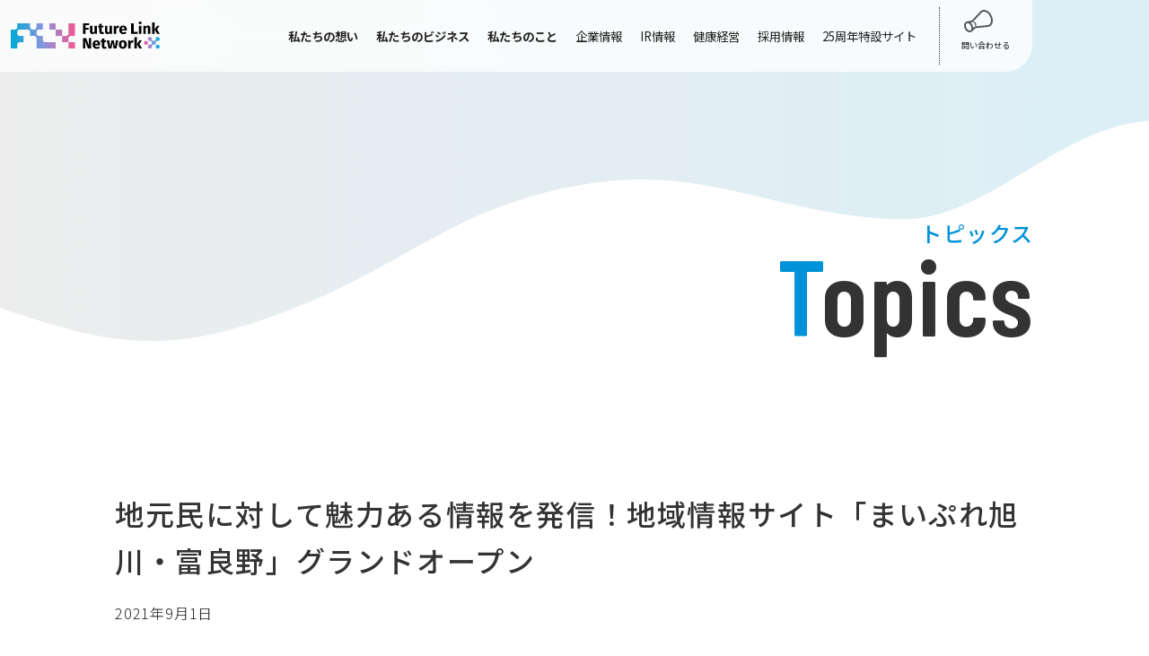

--- FILE ---
content_type: text/html; charset=UTF-8
request_url: https://www.futurelink.co.jp/topic/20210901-01/
body_size: 12404
content:
<!DOCTYPE html>
<html lang="ja">
	<head>
		<title>地元民に対して魅力ある情報を発信！地域情報サイト「まいぷれ旭川・富良野」グランドオープン | 株式会社フューチャーリンクネットワーク</title>
		<meta charset="utf-8">
		<meta name="viewport" content="width=device-width, initial-scale=1">
		<link rel="stylesheet" href="https://www.futurelink.co.jp/wp-content/themes/fln_web/common/css/uikit.min.css" />
		<link rel="stylesheet" href="https://www.futurelink.co.jp/wp-content/themes/fln_web/common/css/style.css?v=12" />
		<link rel="stylesheet" href="https://www.futurelink.co.jp/wp-content/themes/fln_web/common/css/style_pages.css?v=18" />
		<link rel="icon" href="https://www.futurelink.co.jp/wp-content/themes/fln_web/common/images/favicon.ico">
		<link rel="preconnect" href="https://fonts.gstatic.com">
                <link rel="preconnect" href="https://38xktpywf4.user-space.cdn.idcfcloud.net">
		<link href="https://fonts.googleapis.com/css2?family=Barlow+Condensed:ital,wght@0,100;0,200;0,300;0,400;0,500;0,600;0,700;0,800;0,900;1,100;1,200;1,300;1,400;1,500;1,600;1,700;1,800;1,900&family=Noto+Sans+JP:wght@100;300;400;500;700;900&display=swap" rel="stylesheet">
		<meta name='robots' content='index, follow, max-image-preview:large, max-snippet:-1, max-video-preview:-1' />

	<!-- This site is optimized with the Yoast SEO plugin v26.7 - https://yoast.com/wordpress/plugins/seo/ -->
	<link rel="canonical" href="https://www.futurelink.co.jp/topic/20210901-01/" />
	<meta property="og:locale" content="ja_JP" />
	<meta property="og:type" content="article" />
	<meta property="og:title" content="地元民に対して魅力ある情報を発信！地域情報サイト「まいぷれ旭川・富良野」グランドオープン - 株式会社フューチャーリンクネットワーク" />
	<meta property="og:description" content="イベント・市民活動・地域の店舗など、地域密着の情報を配信するサイト「まいぷれ旭川・富良野」をオープンしました。 全国620市区町村をカバーする地域情報サイト「まいぷれ」を運営する株式会社フューチャーリンクネットワーク（本 [&hellip;]" />
	<meta property="og:url" content="https://www.futurelink.co.jp/topic/20210901-01/" />
	<meta property="og:site_name" content="株式会社フューチャーリンクネットワーク" />
	<meta property="og:image" content="https://38xktpywf4.user-space.cdn.idcfcloud.net/wp-content/uploads/2021/08/mypl_img_asahikawa.png" />
	<meta name="twitter:card" content="summary_large_image" />
	<script type="application/ld+json" class="yoast-schema-graph">{"@context":"https://schema.org","@graph":[{"@type":"WebPage","@id":"https://www.futurelink.co.jp/topic/20210901-01/","url":"https://www.futurelink.co.jp/topic/20210901-01/","name":"地元民に対して魅力ある情報を発信！地域情報サイト「まいぷれ旭川・富良野」グランドオープン - 株式会社フューチャーリンクネットワーク","isPartOf":{"@id":"https://www.futurelink.co.jp/#website"},"primaryImageOfPage":{"@id":"https://www.futurelink.co.jp/topic/20210901-01/#primaryimage"},"image":{"@id":"https://www.futurelink.co.jp/topic/20210901-01/#primaryimage"},"thumbnailUrl":"https://38xktpywf4.user-space.cdn.idcfcloud.net/wp-content/uploads/2021/08/mypl_img_asahikawa.png","datePublished":"2021-09-01T01:00:00+00:00","breadcrumb":{"@id":"https://www.futurelink.co.jp/topic/20210901-01/#breadcrumb"},"inLanguage":"ja","potentialAction":[{"@type":"ReadAction","target":["https://www.futurelink.co.jp/topic/20210901-01/"]}]},{"@type":"ImageObject","inLanguage":"ja","@id":"https://www.futurelink.co.jp/topic/20210901-01/#primaryimage","url":"https://38xktpywf4.user-space.cdn.idcfcloud.net/wp-content/uploads/2021/08/mypl_img_asahikawa.png","contentUrl":"https://38xktpywf4.user-space.cdn.idcfcloud.net/wp-content/uploads/2021/08/mypl_img_asahikawa.png"},{"@type":"BreadcrumbList","@id":"https://www.futurelink.co.jp/topic/20210901-01/#breadcrumb","itemListElement":[{"@type":"ListItem","position":1,"name":"ホーム","item":"https://www.futurelink.co.jp/"},{"@type":"ListItem","position":2,"name":"トピックス","item":"https://www.futurelink.co.jp/topic/"},{"@type":"ListItem","position":3,"name":"地元民に対して魅力ある情報を発信！地域情報サイト「まいぷれ旭川・富良野」グランドオープン"}]},{"@type":"WebSite","@id":"https://www.futurelink.co.jp/#website","url":"https://www.futurelink.co.jp/","name":"株式会社フューチャーリンクネットワーク","description":"","publisher":{"@id":"https://www.futurelink.co.jp/#organization"},"potentialAction":[{"@type":"SearchAction","target":{"@type":"EntryPoint","urlTemplate":"https://www.futurelink.co.jp/?s={search_term_string}"},"query-input":{"@type":"PropertyValueSpecification","valueRequired":true,"valueName":"search_term_string"}}],"inLanguage":"ja"},{"@type":"Organization","@id":"https://www.futurelink.co.jp/#organization","name":"株式会社フューチャーリンクネットワーク","url":"https://www.futurelink.co.jp/","logo":{"@type":"ImageObject","inLanguage":"ja","@id":"https://www.futurelink.co.jp/#/schema/logo/image/","url":"https://38xktpywf4.user-space.cdn.idcfcloud.net/wp-content/uploads/2021/02/fln1_rgb.jpg","contentUrl":"https://38xktpywf4.user-space.cdn.idcfcloud.net/wp-content/uploads/2021/02/fln1_rgb.jpg","width":1000,"height":292,"caption":"株式会社フューチャーリンクネットワーク"},"image":{"@id":"https://www.futurelink.co.jp/#/schema/logo/image/"}}]}</script>
	<!-- / Yoast SEO plugin. -->


<link rel="alternate" title="oEmbed (JSON)" type="application/json+oembed" href="https://www.futurelink.co.jp/wp-json/oembed/1.0/embed?url=https%3A%2F%2Fwww.futurelink.co.jp%2Ftopic%2F20210901-01%2F" />
<link rel="alternate" title="oEmbed (XML)" type="text/xml+oembed" href="https://www.futurelink.co.jp/wp-json/oembed/1.0/embed?url=https%3A%2F%2Fwww.futurelink.co.jp%2Ftopic%2F20210901-01%2F&#038;format=xml" />
<style id='wp-img-auto-sizes-contain-inline-css' type='text/css'>
img:is([sizes=auto i],[sizes^="auto," i]){contain-intrinsic-size:3000px 1500px}
/*# sourceURL=wp-img-auto-sizes-contain-inline-css */
</style>
<style id='wp-emoji-styles-inline-css' type='text/css'>

	img.wp-smiley, img.emoji {
		display: inline !important;
		border: none !important;
		box-shadow: none !important;
		height: 1em !important;
		width: 1em !important;
		margin: 0 0.07em !important;
		vertical-align: -0.1em !important;
		background: none !important;
		padding: 0 !important;
	}
/*# sourceURL=wp-emoji-styles-inline-css */
</style>
<style id='wp-block-library-inline-css' type='text/css'>
:root{--wp-block-synced-color:#7a00df;--wp-block-synced-color--rgb:122,0,223;--wp-bound-block-color:var(--wp-block-synced-color);--wp-editor-canvas-background:#ddd;--wp-admin-theme-color:#007cba;--wp-admin-theme-color--rgb:0,124,186;--wp-admin-theme-color-darker-10:#006ba1;--wp-admin-theme-color-darker-10--rgb:0,107,160.5;--wp-admin-theme-color-darker-20:#005a87;--wp-admin-theme-color-darker-20--rgb:0,90,135;--wp-admin-border-width-focus:2px}@media (min-resolution:192dpi){:root{--wp-admin-border-width-focus:1.5px}}.wp-element-button{cursor:pointer}:root .has-very-light-gray-background-color{background-color:#eee}:root .has-very-dark-gray-background-color{background-color:#313131}:root .has-very-light-gray-color{color:#eee}:root .has-very-dark-gray-color{color:#313131}:root .has-vivid-green-cyan-to-vivid-cyan-blue-gradient-background{background:linear-gradient(135deg,#00d084,#0693e3)}:root .has-purple-crush-gradient-background{background:linear-gradient(135deg,#34e2e4,#4721fb 50%,#ab1dfe)}:root .has-hazy-dawn-gradient-background{background:linear-gradient(135deg,#faaca8,#dad0ec)}:root .has-subdued-olive-gradient-background{background:linear-gradient(135deg,#fafae1,#67a671)}:root .has-atomic-cream-gradient-background{background:linear-gradient(135deg,#fdd79a,#004a59)}:root .has-nightshade-gradient-background{background:linear-gradient(135deg,#330968,#31cdcf)}:root .has-midnight-gradient-background{background:linear-gradient(135deg,#020381,#2874fc)}:root{--wp--preset--font-size--normal:16px;--wp--preset--font-size--huge:42px}.has-regular-font-size{font-size:1em}.has-larger-font-size{font-size:2.625em}.has-normal-font-size{font-size:var(--wp--preset--font-size--normal)}.has-huge-font-size{font-size:var(--wp--preset--font-size--huge)}.has-text-align-center{text-align:center}.has-text-align-left{text-align:left}.has-text-align-right{text-align:right}.has-fit-text{white-space:nowrap!important}#end-resizable-editor-section{display:none}.aligncenter{clear:both}.items-justified-left{justify-content:flex-start}.items-justified-center{justify-content:center}.items-justified-right{justify-content:flex-end}.items-justified-space-between{justify-content:space-between}.screen-reader-text{border:0;clip-path:inset(50%);height:1px;margin:-1px;overflow:hidden;padding:0;position:absolute;width:1px;word-wrap:normal!important}.screen-reader-text:focus{background-color:#ddd;clip-path:none;color:#444;display:block;font-size:1em;height:auto;left:5px;line-height:normal;padding:15px 23px 14px;text-decoration:none;top:5px;width:auto;z-index:100000}html :where(.has-border-color){border-style:solid}html :where([style*=border-top-color]){border-top-style:solid}html :where([style*=border-right-color]){border-right-style:solid}html :where([style*=border-bottom-color]){border-bottom-style:solid}html :where([style*=border-left-color]){border-left-style:solid}html :where([style*=border-width]){border-style:solid}html :where([style*=border-top-width]){border-top-style:solid}html :where([style*=border-right-width]){border-right-style:solid}html :where([style*=border-bottom-width]){border-bottom-style:solid}html :where([style*=border-left-width]){border-left-style:solid}html :where(img[class*=wp-image-]){height:auto;max-width:100%}:where(figure){margin:0 0 1em}html :where(.is-position-sticky){--wp-admin--admin-bar--position-offset:var(--wp-admin--admin-bar--height,0px)}@media screen and (max-width:600px){html :where(.is-position-sticky){--wp-admin--admin-bar--position-offset:0px}}

/*# sourceURL=wp-block-library-inline-css */
</style><style id='global-styles-inline-css' type='text/css'>
:root{--wp--preset--aspect-ratio--square: 1;--wp--preset--aspect-ratio--4-3: 4/3;--wp--preset--aspect-ratio--3-4: 3/4;--wp--preset--aspect-ratio--3-2: 3/2;--wp--preset--aspect-ratio--2-3: 2/3;--wp--preset--aspect-ratio--16-9: 16/9;--wp--preset--aspect-ratio--9-16: 9/16;--wp--preset--color--black: #000000;--wp--preset--color--cyan-bluish-gray: #abb8c3;--wp--preset--color--white: #ffffff;--wp--preset--color--pale-pink: #f78da7;--wp--preset--color--vivid-red: #cf2e2e;--wp--preset--color--luminous-vivid-orange: #ff6900;--wp--preset--color--luminous-vivid-amber: #fcb900;--wp--preset--color--light-green-cyan: #7bdcb5;--wp--preset--color--vivid-green-cyan: #00d084;--wp--preset--color--pale-cyan-blue: #8ed1fc;--wp--preset--color--vivid-cyan-blue: #0693e3;--wp--preset--color--vivid-purple: #9b51e0;--wp--preset--gradient--vivid-cyan-blue-to-vivid-purple: linear-gradient(135deg,rgb(6,147,227) 0%,rgb(155,81,224) 100%);--wp--preset--gradient--light-green-cyan-to-vivid-green-cyan: linear-gradient(135deg,rgb(122,220,180) 0%,rgb(0,208,130) 100%);--wp--preset--gradient--luminous-vivid-amber-to-luminous-vivid-orange: linear-gradient(135deg,rgb(252,185,0) 0%,rgb(255,105,0) 100%);--wp--preset--gradient--luminous-vivid-orange-to-vivid-red: linear-gradient(135deg,rgb(255,105,0) 0%,rgb(207,46,46) 100%);--wp--preset--gradient--very-light-gray-to-cyan-bluish-gray: linear-gradient(135deg,rgb(238,238,238) 0%,rgb(169,184,195) 100%);--wp--preset--gradient--cool-to-warm-spectrum: linear-gradient(135deg,rgb(74,234,220) 0%,rgb(151,120,209) 20%,rgb(207,42,186) 40%,rgb(238,44,130) 60%,rgb(251,105,98) 80%,rgb(254,248,76) 100%);--wp--preset--gradient--blush-light-purple: linear-gradient(135deg,rgb(255,206,236) 0%,rgb(152,150,240) 100%);--wp--preset--gradient--blush-bordeaux: linear-gradient(135deg,rgb(254,205,165) 0%,rgb(254,45,45) 50%,rgb(107,0,62) 100%);--wp--preset--gradient--luminous-dusk: linear-gradient(135deg,rgb(255,203,112) 0%,rgb(199,81,192) 50%,rgb(65,88,208) 100%);--wp--preset--gradient--pale-ocean: linear-gradient(135deg,rgb(255,245,203) 0%,rgb(182,227,212) 50%,rgb(51,167,181) 100%);--wp--preset--gradient--electric-grass: linear-gradient(135deg,rgb(202,248,128) 0%,rgb(113,206,126) 100%);--wp--preset--gradient--midnight: linear-gradient(135deg,rgb(2,3,129) 0%,rgb(40,116,252) 100%);--wp--preset--font-size--small: 13px;--wp--preset--font-size--medium: 20px;--wp--preset--font-size--large: 36px;--wp--preset--font-size--x-large: 42px;--wp--preset--spacing--20: 0.44rem;--wp--preset--spacing--30: 0.67rem;--wp--preset--spacing--40: 1rem;--wp--preset--spacing--50: 1.5rem;--wp--preset--spacing--60: 2.25rem;--wp--preset--spacing--70: 3.38rem;--wp--preset--spacing--80: 5.06rem;--wp--preset--shadow--natural: 6px 6px 9px rgba(0, 0, 0, 0.2);--wp--preset--shadow--deep: 12px 12px 50px rgba(0, 0, 0, 0.4);--wp--preset--shadow--sharp: 6px 6px 0px rgba(0, 0, 0, 0.2);--wp--preset--shadow--outlined: 6px 6px 0px -3px rgb(255, 255, 255), 6px 6px rgb(0, 0, 0);--wp--preset--shadow--crisp: 6px 6px 0px rgb(0, 0, 0);}:where(.is-layout-flex){gap: 0.5em;}:where(.is-layout-grid){gap: 0.5em;}body .is-layout-flex{display: flex;}.is-layout-flex{flex-wrap: wrap;align-items: center;}.is-layout-flex > :is(*, div){margin: 0;}body .is-layout-grid{display: grid;}.is-layout-grid > :is(*, div){margin: 0;}:where(.wp-block-columns.is-layout-flex){gap: 2em;}:where(.wp-block-columns.is-layout-grid){gap: 2em;}:where(.wp-block-post-template.is-layout-flex){gap: 1.25em;}:where(.wp-block-post-template.is-layout-grid){gap: 1.25em;}.has-black-color{color: var(--wp--preset--color--black) !important;}.has-cyan-bluish-gray-color{color: var(--wp--preset--color--cyan-bluish-gray) !important;}.has-white-color{color: var(--wp--preset--color--white) !important;}.has-pale-pink-color{color: var(--wp--preset--color--pale-pink) !important;}.has-vivid-red-color{color: var(--wp--preset--color--vivid-red) !important;}.has-luminous-vivid-orange-color{color: var(--wp--preset--color--luminous-vivid-orange) !important;}.has-luminous-vivid-amber-color{color: var(--wp--preset--color--luminous-vivid-amber) !important;}.has-light-green-cyan-color{color: var(--wp--preset--color--light-green-cyan) !important;}.has-vivid-green-cyan-color{color: var(--wp--preset--color--vivid-green-cyan) !important;}.has-pale-cyan-blue-color{color: var(--wp--preset--color--pale-cyan-blue) !important;}.has-vivid-cyan-blue-color{color: var(--wp--preset--color--vivid-cyan-blue) !important;}.has-vivid-purple-color{color: var(--wp--preset--color--vivid-purple) !important;}.has-black-background-color{background-color: var(--wp--preset--color--black) !important;}.has-cyan-bluish-gray-background-color{background-color: var(--wp--preset--color--cyan-bluish-gray) !important;}.has-white-background-color{background-color: var(--wp--preset--color--white) !important;}.has-pale-pink-background-color{background-color: var(--wp--preset--color--pale-pink) !important;}.has-vivid-red-background-color{background-color: var(--wp--preset--color--vivid-red) !important;}.has-luminous-vivid-orange-background-color{background-color: var(--wp--preset--color--luminous-vivid-orange) !important;}.has-luminous-vivid-amber-background-color{background-color: var(--wp--preset--color--luminous-vivid-amber) !important;}.has-light-green-cyan-background-color{background-color: var(--wp--preset--color--light-green-cyan) !important;}.has-vivid-green-cyan-background-color{background-color: var(--wp--preset--color--vivid-green-cyan) !important;}.has-pale-cyan-blue-background-color{background-color: var(--wp--preset--color--pale-cyan-blue) !important;}.has-vivid-cyan-blue-background-color{background-color: var(--wp--preset--color--vivid-cyan-blue) !important;}.has-vivid-purple-background-color{background-color: var(--wp--preset--color--vivid-purple) !important;}.has-black-border-color{border-color: var(--wp--preset--color--black) !important;}.has-cyan-bluish-gray-border-color{border-color: var(--wp--preset--color--cyan-bluish-gray) !important;}.has-white-border-color{border-color: var(--wp--preset--color--white) !important;}.has-pale-pink-border-color{border-color: var(--wp--preset--color--pale-pink) !important;}.has-vivid-red-border-color{border-color: var(--wp--preset--color--vivid-red) !important;}.has-luminous-vivid-orange-border-color{border-color: var(--wp--preset--color--luminous-vivid-orange) !important;}.has-luminous-vivid-amber-border-color{border-color: var(--wp--preset--color--luminous-vivid-amber) !important;}.has-light-green-cyan-border-color{border-color: var(--wp--preset--color--light-green-cyan) !important;}.has-vivid-green-cyan-border-color{border-color: var(--wp--preset--color--vivid-green-cyan) !important;}.has-pale-cyan-blue-border-color{border-color: var(--wp--preset--color--pale-cyan-blue) !important;}.has-vivid-cyan-blue-border-color{border-color: var(--wp--preset--color--vivid-cyan-blue) !important;}.has-vivid-purple-border-color{border-color: var(--wp--preset--color--vivid-purple) !important;}.has-vivid-cyan-blue-to-vivid-purple-gradient-background{background: var(--wp--preset--gradient--vivid-cyan-blue-to-vivid-purple) !important;}.has-light-green-cyan-to-vivid-green-cyan-gradient-background{background: var(--wp--preset--gradient--light-green-cyan-to-vivid-green-cyan) !important;}.has-luminous-vivid-amber-to-luminous-vivid-orange-gradient-background{background: var(--wp--preset--gradient--luminous-vivid-amber-to-luminous-vivid-orange) !important;}.has-luminous-vivid-orange-to-vivid-red-gradient-background{background: var(--wp--preset--gradient--luminous-vivid-orange-to-vivid-red) !important;}.has-very-light-gray-to-cyan-bluish-gray-gradient-background{background: var(--wp--preset--gradient--very-light-gray-to-cyan-bluish-gray) !important;}.has-cool-to-warm-spectrum-gradient-background{background: var(--wp--preset--gradient--cool-to-warm-spectrum) !important;}.has-blush-light-purple-gradient-background{background: var(--wp--preset--gradient--blush-light-purple) !important;}.has-blush-bordeaux-gradient-background{background: var(--wp--preset--gradient--blush-bordeaux) !important;}.has-luminous-dusk-gradient-background{background: var(--wp--preset--gradient--luminous-dusk) !important;}.has-pale-ocean-gradient-background{background: var(--wp--preset--gradient--pale-ocean) !important;}.has-electric-grass-gradient-background{background: var(--wp--preset--gradient--electric-grass) !important;}.has-midnight-gradient-background{background: var(--wp--preset--gradient--midnight) !important;}.has-small-font-size{font-size: var(--wp--preset--font-size--small) !important;}.has-medium-font-size{font-size: var(--wp--preset--font-size--medium) !important;}.has-large-font-size{font-size: var(--wp--preset--font-size--large) !important;}.has-x-large-font-size{font-size: var(--wp--preset--font-size--x-large) !important;}
/*# sourceURL=global-styles-inline-css */
</style>

<style id='classic-theme-styles-inline-css' type='text/css'>
/*! This file is auto-generated */
.wp-block-button__link{color:#fff;background-color:#32373c;border-radius:9999px;box-shadow:none;text-decoration:none;padding:calc(.667em + 2px) calc(1.333em + 2px);font-size:1.125em}.wp-block-file__button{background:#32373c;color:#fff;text-decoration:none}
/*# sourceURL=/wp-includes/css/classic-themes.min.css */
</style>
<link rel='stylesheet' id='ajax-load-more-css' href='https://www.futurelink.co.jp/wp-content/plugins/ajax-load-more/build/frontend/ajax-load-more.min.css?ver=7.8.1' type='text/css' media='all' />
<link rel='stylesheet' id='contact-form-7-css' href='https://www.futurelink.co.jp/wp-content/plugins/contact-form-7/includes/css/styles.css?ver=6.1.4' type='text/css' media='all' />
<link rel="https://api.w.org/" href="https://www.futurelink.co.jp/wp-json/" /><link rel="alternate" title="JSON" type="application/json" href="https://www.futurelink.co.jp/wp-json/wp/v2/topic/11195" /><link rel="EditURI" type="application/rsd+xml" title="RSD" href="https://www.futurelink.co.jp/xmlrpc.php?rsd" />
<link rel='shortlink' href='https://www.futurelink.co.jp/?p=11195' />
<!-- Google Tag Manager -->
<script>(function(w,d,s,l,i){w[l]=w[l]||[];w[l].push({'gtm.start':
new Date().getTime(),event:'gtm.js'});var f=d.getElementsByTagName(s)[0],
j=d.createElement(s),dl=l!='dataLayer'?'&l='+l:'';j.async=true;j.src=
'https://www.googletagmanager.com/gtm.js?id='+i+dl;f.parentNode.insertBefore(j,f);
})(window,document,'script','dataLayer','GTM-T5MLGMB');</script>
<!-- End Google Tag Manager -->	</head>

		<body class="page">
	
		<header>
			<nav class="uk-navbar-container uk-padding uk-padding-remove-vertical uk-padding-remove-horizontal uk-margin-remove-left@s" uk-navbar>
				<div class="uk-navbar-left">
					<h1 class="uk-logo"><a class="uk-navbar-item" href="/"><img src="https://www.futurelink.co.jp/wp-content/themes/fln_web/common/images/logo3.svg" width="180" alt="株式会社フューチャーリンクネットワーク" /></a></h1>
				</div>

				<div class="uk-navbar-right">
					<!-- menu / pc -->
					<div class="uk-visible@m">
						<ul class="uk-navbar-nav">
							<li  ><a href="/message"><strong>私たちの想い</strong></a></li>
							<li  ><a href="/business"><strong>私たちのビジネス</strong></a></li>
							<li  ><a href="/member"><strong>私たちのこと</strong></a></li>
							<li  ><a href="/company">企業情報</a></li>
							<li  ><a href="/ir">IR情報</a></li>
							<li  ><a href="/health_management/">健康経営</a></li>
							<li  ><a href="https://www.wantedly.com/companies/futurelink" target="_blank">採用情報</a></li>
<li><a href="https://25th.futurelink.co.jp/" target="_blank">25周年特設サイト</a></li>
							<li class="contact"><a href="/inquiry/">問い合わせる</a></li>
						</ul>
					</div>
					<!-- menu / mobile -->
					<div class="uk-hidden@m">
						<ul class="uk-navbar-nav">
							<a class="uk-navbar-toggle" uk-navbar-toggle-icon uk-toggle="target:#offcanvas-usage"></a>
							<div id="offcanvas-usage" uk-offcanvas="flip: true">
								<div class="uk-offcanvas-bar">
									<ul class="uk-nav uk-nav-default" uk-accordion>
										<li onclick="location.href='/message'"><a class="uk-accordion-title link" href="/message">私たちの想い</a></li>
										<!--li>
										<a class="uk-accordion-title" href="#">私たちの想い</a>
										<div class="uk-accordion-content">
											<ul class="uk-list uk-list-hyphen">
												<li><a href="/message#sec_01">コア・バリュー</a></li>
												<li><a href="/message#sec_02">サステナビリティ</a></li>
											</ul>
										</div>
										</li-->
										<li onclick="location.href='/business'"><a class="uk-accordion-title link" href="/business">私たちのビジネス</a></li>
										<!--li>
										<a class="uk-accordion-title" href="/business">私たちのビジネス</a>
										<div class="uk-accordion-content">
											<ul class="uk-list uk-list-hyphen">
												<li><a href="/business/projects/#project_01">地域の中小事業者へのサポート事業</a></li>
												<li><a href="/business/projects/#project_02">ふるさと納税業務支援</a></li>
												<li><a href="/business/projects/#project_03">まいぷれポイント</a></li>
												<li><a href="/business/projects/#project_04">ナショナルクライアントと地域事業者を巻き込むエリアマーケティング</a></li>
												<li><a href="/business/projects/#project_05">セミナー（GMB・市民ライター・授業・市民活動団体向け）</a></li>
												<li><a href="/business/projects/#project_06">加古川防災、スマートシティ</a></li>
											</ul>
										</div>
										</li-->
										<li onclick="location.href='/member'"><a class="uk-accordion-title link" href="/member">私たちのこと</a></li>
										<li>
										<a class="uk-accordion-title" href="/company">企業情報</a>
										<div class="uk-accordion-content">
											<ul class="uk-list uk-list-hyphen">
												<li><a href="/company">会社概要・組織図</a></li>
												<li><a href="/company/greeting">代表メッセージ</a></li>
												<li><a href="/company/access/">アクセス</a></li>
												<li><a href="/company/history/">沿⾰</a></li>
											</ul>
										</div>
										</li>
										<!-- li onclick="location.href='/ir'"><a class="uk-accordion-title link" href="/ir">IR情報</a></li -->
									</ul>

									<div class="other" uk-grid>
										<div class="uk-width-1-2">
											<ul class="uk-list-collapse">
												<li><a href="/ir">IR情報</a></li>
												<li><a href="/health_management">健康経営</a></li>
												<li><a href="https://www.wantedly.com/companies/futurelink" target="_blank">採⽤情報</a></li>
												<li><a href="/topic_year/2026/">トピックス</a></li>
												<li><a href="/privacy/">プライバシーポリシー</a></li>
											</ul>
										</div>
										<div class="uk-width-1-2">
											<ul class="uk-list-collapse">
												<li><a href="/inquiry/#tel" class="icn_tel">お電話でのお問い合わせ</a></li>
												<li><a href="/inquiry/#mail" class="icn_fukidashi">メールでのお問い合わせ</a></li>
<li style="background: rgba(255,255,255,.15);text-align: center;border-radius: 5px;margin: 15px 5px 5px 5px;"><a href="https://25th.futurelink.co.jp/" target="_blank">25周年特設サイト</a></li>
												<!--li><a href="" class="icn_megaphone">メディアの皆様へ</a></li-->
											</ul>
										</div>
									</div>
								</div>

							</div>
						</ul>
					</div>
				</div>

			</nav>
		</header>

		<main>

<section>
	<div class="kv_main_page sec_content_top_topics"></div>
	<div class="sec_page sec_content_first uk-container uk-margin-large uk-padding">
		<div class="content_wrap uk-clearfix">
			<h2 class="uk-h2 uk-text-right uk-margin-bottom "><span class="ttl">トピックス</span><span class="ttl_en">Topics</span></h2>
			<div class="uk-text-normal uk-margin-remove-bottom uk-align-right@s uk-width-1-1">
				
				<div class="uk-margin-medium-top">
				
					<div id="template-single">
						
						<!-- タイトルなど基本情報の読み込み -->
						<div class="entry-header">
							<!--タイトル-->
							<h2 class="pagetitle">地元民に対して魅力ある情報を発信！地域情報サイト「まいぷれ旭川・富良野」グランドオープン</h2>
							<!--投稿日-->
							<p class="entry-date">2021年9月1日</p>
							<!--投稿者-->
							<!--p class="entry-author"><a href="https://www.futurelink.co.jp/author/kashihara/" title="kashihara の投稿" rel="author">kashihara</a></p-->
							<!--投稿カテゴリ-->
							<p class="entry-cat">
															</p>
							<!--投稿タグ-->
							<p class="entry-tag">
															</p>
						</div>
						
						<!-- 本文の読み込み -->
						<div class="entry-content">
							<div class="lead">イベント・市民活動・地域の店舗など、地域密着の情報を配信するサイト「まいぷれ旭川・富良野」をオープンしました。</div>
<p>全国620市区町村をカバーする地域情報サイト「まいぷれ」を運営する株式会社フューチャーリンクネットワーク（本社：千葉県船橋市、代表取締役：石井丈晴）は、株式会社インターブレイン（本社：北海道滝川市、代表取締役：大西裕之）をパートナー企業に迎え、イベント・市民活動・店舗など、地域に密着した情報を発信する地域情報サイト「まいぷれ旭川・富良野」を2021年9月1日にオープンしました。地元住民のために、幅広い地域情報を配信していくことを目指します。</p>
<p><img fetchpriority="high" decoding="async" class="aligncenter size-medium wp-image-10427" src="https://38xktpywf4.user-space.cdn.idcfcloud.net/wp-content/uploads/2021/08/mypl_img_asahikawa.png" alt="" width="500" height="281" /></p>
<div class="link_arrow"><a href="https://asahikawa.mypl.net/">地域情報サイト「まいぷれ旭川・富良野」</a></div>
<h3>「まいぷれ旭川・富良野」の特徴</h3>
<p>「まいぷれ」は、地域に密着した情報を地域住民の方々にお届けすることがコンセプトの地域情報サイトです。「まいぷれ旭川・富良野」は、北海道旭川市、富良野市、鷹栖町、東神楽町、当麻町、比布町、愛別町、上川町、東川町、美瑛町、上富良野町、中富良野町、南富良野町、占冠村をカバーしています。大雪山連峰などの雄大な自然に、工夫をこらした観光スポットが点在するこれらの地域は、経済・産業・文化の拠点としても注目されています。「まいぷれ」では、知られざる地元の魅力を再発見し、旬の情報を発信することで地域に活力をもたらします。</p>
<h3>まいぷれ事業参画のきっかけ</h3>
<p>「まいぷれ旭川・富良野」を運営する株式会社インターブレインは、コンピュータネットワークの構築やパソコンサポートサービスなど、IT関連全般を取り扱っている会社です。すでに「まいぷれ滝川」を運営しており、「まいぷれ旭川・富良野」は2エリア目となります。観光地として有名な旭川・富良野エリアですが、地元民に向けての情報媒体が少なくニーズを感じていたため、事業エリア拡大を決めました。</p>
<h3>今後の展開</h3>
<p>「まいぷれ旭川・富良野」の運営にあたり、旭川に新たに事務所を設立。「まいぷれ滝川」で培った“地域との関係を作りコミュニティに入り込んでいく運営スタイル”で、様々な業種の掲載を進めています。将来的には、自治体との取り組みを行いながら、官民共に地域な必要なプラットフォームとなることを目指します。</p>
<div class="bg_part_01">
<div class="inner">
<h3>地域情報サイト「まいぷれ」とは</h3>
<p>地域情報サイト「まいぷれ」は、「ちょっとがんばれば自転車でまわれちゃう、そんな小さなまちの情報をお届けします。」をキャッチフレーズに掲げ、地域のユニークな情報（イベント・市民活動・店舗など）を地域で生活する人に向けて届ける地域密着型ポータルサイトです。月間PV数818万PV（2020年9月）を誇り、地域の情報を知りたい生活者が繰り返し閲覧しています。2021年8月1日現在、全国291サイト・620市区町村で展開しており、それぞれのエリア特有の魅力や個性を発揮するため、136社の運営パートナー会社が地元編集部となり、地域密着で運営しています。また、「まいぷれ」のプラットフォームを活用した課題解決施策として、全国33市区町村でのふるさと納税業務支援や、8エリアでの地域ポイントサービス運営をはじめ、全国111の地方自治体との協業実績があります。</p>
<h3>地域情報サイト「まいぷれ」運営会社について</h3>
<table class="table_part_02">
<tbody>
<tr>
<th>会社名</th>
<td>株式会社フューチャーリンクネットワーク</td>
</tr>
<tr>
<th>事業内容</th>
<td>地域情報プラットフォーム「まいぷれ」の運営</p>
<ul>
<li>地域情報流通事業</li>
<li>公共ソリューション事業</li>
<li>マーケティング支援事業</li>
</ul>
</td>
</tr>
<tr>
<th>所在地</th>
<td>〒273-0031　千葉県船橋市西船4-19-3 西船成島ビル（受付：3階）</td>
</tr>
<tr>
<th>TEL</th>
<td>047-495-0525</td>
</tr>
<tr>
<th>FAX</th>
<td>047-495-0625</td>
</tr>
<tr>
<th>URL</th>
<td><a href="https://www.futurelink.co.jp/" target="_blank" rel="noopener">https://www.futurelink.co.jp/</a></td>
</tr>
</tbody>
</table>
<h3>地域情報サイト「まいぷれ旭川・富良野」運営会社について</h3>
<table class="table_part_02">
<tbody>
<tr>
<th>会社名</th>
<td>株式会社インターブレイン</td>
</tr>
<tr>
<th>事業内容</th>
<td>ICT関連事業、広告関連事業</td>
</tr>
<tr>
<th>所在地</th>
<td>北海道滝川市栄町1-6-20　IBビル</td>
</tr>
</tbody>
</table>
<div><div class="textwidget custom-html-widget"><div>
<!-- 事業開発部 -->
<h3>運営エリアパートナー企業（事業主）への加盟をご検討の方</h3>

<p>全国各エリア（自治体）にて、地域情報サイトの運営をご検討される法人（事業主）様を募集しております。<br>
ご興味がある方は、下記よりお問合せください。</p>

<p>
担当：パートナー共創部<br>
TEL：0120-39-6033<br>
受付時間：平日　9:00～19:00<br>
</p>

URL：<a href="https://partner-mypl.net/lp/">https://partner-mypl.net/lp/</a>
</div></div></div>
</div>
</div>
						</div>
						
						<!-- 前後の記事リンク -->
												<div class="entry-pager">
													</div>
												
					</div>

					
				</div>
				
			</div>
		</div>
	</section>











</main>
<footer>
	<div class="sec_footer uk-margin-large">
		<div class="footer_top_inner">
			<hr class="line">
			<a href="" class="totop" uk-totop uk-scroll></a>
		</div>
		<div class="content_wrap uk-container uk-clearfix">
			<!-- footer_link / mobile -->
			<div class="footer_link_sp uk-hidden@m">
				<ul class="uk-nav uk-nav-default" uk-accordion>
					<li onclick="location.href='/message'">
					<a class="uk-accordion-title link" href="/message">私たちの想い</a>
					<div class="uk-accordion-content">
					</div>
					</li>

					<li onclick="location.href='/business'">
					<a class="uk-accordion-title link" href="/business">私たちのビジネス</a>
					<div class="uk-accordion-content">
					</div>
					</li>
					<!--li>
					<a class="uk-accordion-title" href="/message">私たちの想い</a>
					<div class="uk-accordion-content">
						<ul class="uk-list uk-list-hyphen">
							<li><a href="/message#sec_01">コア・バリュー</a></li>
							<li><a href="/message#sec_02">サステナビリティ</a></li>
						</ul>
					</div>
					</li-->
					<!--li>
					<a class="uk-accordion-title" href="/business">私たちのビジネス</a>
					<div class="uk-accordion-content">
						<ul class="uk-list uk-list-hyphen">
							<li><a href="/business/projects/#project_01">地域の中小事業者へのサポート事業</a></li>
							<li><a href="/business/projects/#project_02">ふるさと納税業務支援</a></li>
							<li><a href="/business/projects/#project_03">まいぷれポイント</a></li>
							<li><a href="/business/projects/#project_04">ナショナルクライアントと地域事業者を巻き込むエリアマーケティング</a></li>
							<li><a href="/business/projects/#project_05">セミナー（GMB・市民ライター・授業・市民活動団体向け）</a></li>
							<li><a href="/business#project_06">加古川防災、スマートシティ</a></li>
						</ul>
					</div>
					</li-->
					<li onclick="location.href='/member'">
					<a class="uk-accordion-title link" href="/member">私たちのこと</a>
					<div class="uk-accordion-content">
					</div>
					</li>
					<li>
					<a class="uk-accordion-title" href="/company">企業情報</a>
					<div class="uk-accordion-content">
						<ul class="uk-list uk-list-hyphen">
							<li><a href="/company">企業概要・組織図</a></li>
							<li><a href="/company/greeting">代表メッセージ</a></li>
							<li><a href="/company/access">アクセス</a></li>
							<li><a href="/company/history">沿⾰</a></li>
						</ul>
					</div>
					</li>
				</ul>
				<div class=" uk-child-width-expand uk-margin-large-top" uk-grid>
					<div>
						<div class="other">
							<p><a href="/ir">IR情報</a></p>
							<p><a href="/health_management">健康経営</a></p>
							<p><a href="https://www.wantedly.com/companies/futurelink" target="_blank">採⽤情報</a></p>
							<p><a href="/topic_year/2026/">トピックス</a></p>
						</div>

						<div class="other uk-padding-remove-top">
							<p><a href="/inquiry/#tel" class="icn_tel">お電話でのお問い合わせ</a></p>
							<p><a href="/inquiry/#mail" class="icn_fukidashi">フォームでのお問い合わせ</a></p>
							<!--p><a href="" class="icn_megaphone">メディアの皆様へ</a></p-->
						</div>
					</div>
					<div class="uk-padding uk-padding-remove-top"><p><img src="https://www.futurelink.co.jp/wp-content/themes/fln_web/common/images/fln_namecard3.png" alt="株式会社フューチャーリンクネットワーク" width="236" class="bnr_link"></p></div>

				</div>
				<div class="uk-grid uk-margin-small-top other">
					<!--div class="uk-width-1-2 uk-text-center">
						<a href="">個人情報の取り扱いについて</a>
					</div-->
					<div class="uk-width-1-1 uk-width-1-2@m uk-text-center">
						<a href="/privacy/">プライバシーポリシー</a>
					</div>
					<div class="uk-width-1-1 uk-width-1-2@m uk-text-center uk-margin-top">
						<a href="/app-privacy-policy/">アプリケーションプライバシーポリシー</a>
					</div>
				</div>

			</div>

			<!-- footer_link / pc -->
			<div class=" uk-child-width-expand@s uk-visible@m" uk-grid>

				<div>
					<h4><a href="/message" class="link">私たちの想い</a></h4>
					<!--ul class="uk-list uk-list-hyphen">
						<li><a href="/message#sec_01">コア・バリュー</a></li>
						<li><a href="/message#sec_02">サステナビリティ</a></li>
					</ul-->

					<h4><a href="/business" class="link">私たちのビジネス</a></h4>
					<!--ul class="uk-list uk-list-hyphen">
						<li><a href="/business/projects/#project_01">地域の中小事業者へのサポート事業</a></li>
						<li><a href="/business/projects/#project_02">ふるさと納税業務支援</a></li>
						<li><a href="/business/projects/#project_03">まいぷれポイント</a></li>
						<li><a href="/business/projects/#project_04">ナショナルクライアントと地域事業者を巻き込むエリアマーケティング</a></li>
						<li><a href="/business/projects/#project_05">セミナー（GMB・市民ライター・授業・市民活動団体向け）</a></li>
						<li><a href="/business#project_06">加古川防災、スマートシティ</a></li>
					</ul-->
					<h4><a href="/member" class="link">私たちのこと</a></h4>
				</div>

				<div>
					<h4><a href="/company" class="link">企業情報</a></h4>
					<ul class="uk-list uk-list-hyphen">
						<li><a href="/company">企業概要・組織図</a></li>
						<li><a href="/company/greeting">代表メッセージ</a></li>
						<li><a href="/company/access/">アクセス</a></li>
						<li><a href="/company/history/">沿⾰</a></li>
					</ul>

					<h4><a href="/ir">IR情報</a></h4>
					<h4><a href="/health_management">健康経営</a></h4>
					<h4><a href="https://www.wantedly.com/companies/futurelink" target="_blank">採⽤情報</a></h4>
					<h4><a href="/topic_year/2026/">トピックス</a></h4>

				</div>
				<div>
					<h4><a href="/inquiry/#tel" class="icn_tel">お電話でのお問い合わせ</a></h4>
					<h4><a href="/inquiry/#mail" class="icn_fukidashi">フォームでのお問い合わせ</a></h4>
					<!--h4><a href="" class="icn_megaphone">メディアの皆様へ</a></h4-->
					<ul class="uk-list uk-margin-medium-top other">
						<li><a href="/privacy">プライバシーポリシー</a></li>
						<li><a href="/app-privacy-policy/">アプリケーションプライバシーポリシー</a></li>
					</ul>
				</div>
				<div><p><img src="https://www.futurelink.co.jp/wp-content/themes/fln_web/common/images/fln_namecard3.png" alt="株式会社フューチャーリンクネットワーク" class="bnr_link"></p></div>
			</div>

			<div class="copyright">
				<div class="uk-container uk-padding">
					<p class="uk-text-small uk-text-center uk-align-right@m">Copyright&copy; since 2000 Future Link Network Co.,Ltd. All Rights Reserved.</p>
				</div>
			</div>

		</div>

	</div>
</footer>

<script src="https://www.futurelink.co.jp/wp-content/themes/fln_web/common/js/uikit.min.js"></script>
<script src="https://www.futurelink.co.jp/wp-content/themes/fln_web/common/js/uikit-icons.min.js"></script>

<script src="https://cdnjs.cloudflare.com/ajax/libs/gsap/3.4.2/gsap.min.js"></script>
<script src="https://cdnjs.cloudflare.com/ajax/libs/gsap/3.4.2/ScrollTrigger.min.js"></script>
<script src="https://www.futurelink.co.jp/wp-content/themes/fln_web/common/js/base.js?v=001"></script>

<script type="speculationrules">
{"prefetch":[{"source":"document","where":{"and":[{"href_matches":"/*"},{"not":{"href_matches":["/wp-*.php","/wp-admin/*","/wp-content/uploads/*","/wp-content/*","/wp-content/plugins/*","/wp-content/themes/fln_web/*","/*\\?(.+)"]}},{"not":{"selector_matches":"a[rel~=\"nofollow\"]"}},{"not":{"selector_matches":".no-prefetch, .no-prefetch a"}}]},"eagerness":"conservative"}]}
</script>
<script type="text/javascript" src="https://www.futurelink.co.jp/wp-includes/js/dist/hooks.min.js?ver=dd5603f07f9220ed27f1" id="wp-hooks-js"></script>
<script type="text/javascript" src="https://www.futurelink.co.jp/wp-includes/js/dist/i18n.min.js?ver=c26c3dc7bed366793375" id="wp-i18n-js"></script>
<script type="text/javascript" id="wp-i18n-js-after">
/* <![CDATA[ */
wp.i18n.setLocaleData( { 'text direction\u0004ltr': [ 'ltr' ] } );
//# sourceURL=wp-i18n-js-after
/* ]]> */
</script>
<script type="text/javascript" src="https://www.futurelink.co.jp/wp-content/plugins/contact-form-7/includes/swv/js/index.js?ver=6.1.4" id="swv-js"></script>
<script type="text/javascript" id="contact-form-7-js-translations">
/* <![CDATA[ */
( function( domain, translations ) {
	var localeData = translations.locale_data[ domain ] || translations.locale_data.messages;
	localeData[""].domain = domain;
	wp.i18n.setLocaleData( localeData, domain );
} )( "contact-form-7", {"translation-revision-date":"2025-11-30 08:12:23+0000","generator":"GlotPress\/4.0.3","domain":"messages","locale_data":{"messages":{"":{"domain":"messages","plural-forms":"nplurals=1; plural=0;","lang":"ja_JP"},"This contact form is placed in the wrong place.":["\u3053\u306e\u30b3\u30f3\u30bf\u30af\u30c8\u30d5\u30a9\u30fc\u30e0\u306f\u9593\u9055\u3063\u305f\u4f4d\u7f6e\u306b\u7f6e\u304b\u308c\u3066\u3044\u307e\u3059\u3002"],"Error:":["\u30a8\u30e9\u30fc:"]}},"comment":{"reference":"includes\/js\/index.js"}} );
//# sourceURL=contact-form-7-js-translations
/* ]]> */
</script>
<script type="text/javascript" id="contact-form-7-js-before">
/* <![CDATA[ */
var wpcf7 = {
    "api": {
        "root": "https:\/\/www.futurelink.co.jp\/wp-json\/",
        "namespace": "contact-form-7\/v1"
    }
};
//# sourceURL=contact-form-7-js-before
/* ]]> */
</script>
<script type="text/javascript" src="https://www.futurelink.co.jp/wp-content/plugins/contact-form-7/includes/js/index.js?ver=6.1.4" id="contact-form-7-js"></script>
<script type="text/javascript" src="https://www.google.com/recaptcha/api.js?render=6LfZhnobAAAAAJltimzlcY8y50azMnR7SIl3fzZJ&amp;ver=3.0" id="google-recaptcha-js"></script>
<script type="text/javascript" src="https://www.futurelink.co.jp/wp-includes/js/dist/vendor/wp-polyfill.min.js?ver=3.15.0" id="wp-polyfill-js"></script>
<script type="text/javascript" id="wpcf7-recaptcha-js-before">
/* <![CDATA[ */
var wpcf7_recaptcha = {
    "sitekey": "6LfZhnobAAAAAJltimzlcY8y50azMnR7SIl3fzZJ",
    "actions": {
        "homepage": "homepage",
        "contactform": "contactform"
    }
};
//# sourceURL=wpcf7-recaptcha-js-before
/* ]]> */
</script>
<script type="text/javascript" src="https://www.futurelink.co.jp/wp-content/plugins/contact-form-7/modules/recaptcha/index.js?ver=6.1.4" id="wpcf7-recaptcha-js"></script>
<script id="wp-emoji-settings" type="application/json">
{"baseUrl":"https://s.w.org/images/core/emoji/17.0.2/72x72/","ext":".png","svgUrl":"https://s.w.org/images/core/emoji/17.0.2/svg/","svgExt":".svg","source":{"concatemoji":"https://www.futurelink.co.jp/wp-includes/js/wp-emoji-release.min.js?ver=6.9"}}
</script>
<script type="module">
/* <![CDATA[ */
/*! This file is auto-generated */
const a=JSON.parse(document.getElementById("wp-emoji-settings").textContent),o=(window._wpemojiSettings=a,"wpEmojiSettingsSupports"),s=["flag","emoji"];function i(e){try{var t={supportTests:e,timestamp:(new Date).valueOf()};sessionStorage.setItem(o,JSON.stringify(t))}catch(e){}}function c(e,t,n){e.clearRect(0,0,e.canvas.width,e.canvas.height),e.fillText(t,0,0);t=new Uint32Array(e.getImageData(0,0,e.canvas.width,e.canvas.height).data);e.clearRect(0,0,e.canvas.width,e.canvas.height),e.fillText(n,0,0);const a=new Uint32Array(e.getImageData(0,0,e.canvas.width,e.canvas.height).data);return t.every((e,t)=>e===a[t])}function p(e,t){e.clearRect(0,0,e.canvas.width,e.canvas.height),e.fillText(t,0,0);var n=e.getImageData(16,16,1,1);for(let e=0;e<n.data.length;e++)if(0!==n.data[e])return!1;return!0}function u(e,t,n,a){switch(t){case"flag":return n(e,"\ud83c\udff3\ufe0f\u200d\u26a7\ufe0f","\ud83c\udff3\ufe0f\u200b\u26a7\ufe0f")?!1:!n(e,"\ud83c\udde8\ud83c\uddf6","\ud83c\udde8\u200b\ud83c\uddf6")&&!n(e,"\ud83c\udff4\udb40\udc67\udb40\udc62\udb40\udc65\udb40\udc6e\udb40\udc67\udb40\udc7f","\ud83c\udff4\u200b\udb40\udc67\u200b\udb40\udc62\u200b\udb40\udc65\u200b\udb40\udc6e\u200b\udb40\udc67\u200b\udb40\udc7f");case"emoji":return!a(e,"\ud83e\u1fac8")}return!1}function f(e,t,n,a){let r;const o=(r="undefined"!=typeof WorkerGlobalScope&&self instanceof WorkerGlobalScope?new OffscreenCanvas(300,150):document.createElement("canvas")).getContext("2d",{willReadFrequently:!0}),s=(o.textBaseline="top",o.font="600 32px Arial",{});return e.forEach(e=>{s[e]=t(o,e,n,a)}),s}function r(e){var t=document.createElement("script");t.src=e,t.defer=!0,document.head.appendChild(t)}a.supports={everything:!0,everythingExceptFlag:!0},new Promise(t=>{let n=function(){try{var e=JSON.parse(sessionStorage.getItem(o));if("object"==typeof e&&"number"==typeof e.timestamp&&(new Date).valueOf()<e.timestamp+604800&&"object"==typeof e.supportTests)return e.supportTests}catch(e){}return null}();if(!n){if("undefined"!=typeof Worker&&"undefined"!=typeof OffscreenCanvas&&"undefined"!=typeof URL&&URL.createObjectURL&&"undefined"!=typeof Blob)try{var e="postMessage("+f.toString()+"("+[JSON.stringify(s),u.toString(),c.toString(),p.toString()].join(",")+"));",a=new Blob([e],{type:"text/javascript"});const r=new Worker(URL.createObjectURL(a),{name:"wpTestEmojiSupports"});return void(r.onmessage=e=>{i(n=e.data),r.terminate(),t(n)})}catch(e){}i(n=f(s,u,c,p))}t(n)}).then(e=>{for(const n in e)a.supports[n]=e[n],a.supports.everything=a.supports.everything&&a.supports[n],"flag"!==n&&(a.supports.everythingExceptFlag=a.supports.everythingExceptFlag&&a.supports[n]);var t;a.supports.everythingExceptFlag=a.supports.everythingExceptFlag&&!a.supports.flag,a.supports.everything||((t=a.source||{}).concatemoji?r(t.concatemoji):t.wpemoji&&t.twemoji&&(r(t.twemoji),r(t.wpemoji)))});
//# sourceURL=https://www.futurelink.co.jp/wp-includes/js/wp-emoji-loader.min.js
/* ]]> */
</script>


</body>
</html>
<!--
Performance optimized by Redis Object Cache. Learn more: https://wprediscache.com

Retrieved 560 objects (201 KB) from Redis using PhpRedis (v6.3.0).
-->


--- FILE ---
content_type: text/html; charset=utf-8
request_url: https://www.google.com/recaptcha/api2/anchor?ar=1&k=6LfZhnobAAAAAJltimzlcY8y50azMnR7SIl3fzZJ&co=aHR0cHM6Ly93d3cuZnV0dXJlbGluay5jby5qcDo0NDM.&hl=en&v=PoyoqOPhxBO7pBk68S4YbpHZ&size=invisible&anchor-ms=20000&execute-ms=30000&cb=bsvnmxa7tg9b
body_size: 48752
content:
<!DOCTYPE HTML><html dir="ltr" lang="en"><head><meta http-equiv="Content-Type" content="text/html; charset=UTF-8">
<meta http-equiv="X-UA-Compatible" content="IE=edge">
<title>reCAPTCHA</title>
<style type="text/css">
/* cyrillic-ext */
@font-face {
  font-family: 'Roboto';
  font-style: normal;
  font-weight: 400;
  font-stretch: 100%;
  src: url(//fonts.gstatic.com/s/roboto/v48/KFO7CnqEu92Fr1ME7kSn66aGLdTylUAMa3GUBHMdazTgWw.woff2) format('woff2');
  unicode-range: U+0460-052F, U+1C80-1C8A, U+20B4, U+2DE0-2DFF, U+A640-A69F, U+FE2E-FE2F;
}
/* cyrillic */
@font-face {
  font-family: 'Roboto';
  font-style: normal;
  font-weight: 400;
  font-stretch: 100%;
  src: url(//fonts.gstatic.com/s/roboto/v48/KFO7CnqEu92Fr1ME7kSn66aGLdTylUAMa3iUBHMdazTgWw.woff2) format('woff2');
  unicode-range: U+0301, U+0400-045F, U+0490-0491, U+04B0-04B1, U+2116;
}
/* greek-ext */
@font-face {
  font-family: 'Roboto';
  font-style: normal;
  font-weight: 400;
  font-stretch: 100%;
  src: url(//fonts.gstatic.com/s/roboto/v48/KFO7CnqEu92Fr1ME7kSn66aGLdTylUAMa3CUBHMdazTgWw.woff2) format('woff2');
  unicode-range: U+1F00-1FFF;
}
/* greek */
@font-face {
  font-family: 'Roboto';
  font-style: normal;
  font-weight: 400;
  font-stretch: 100%;
  src: url(//fonts.gstatic.com/s/roboto/v48/KFO7CnqEu92Fr1ME7kSn66aGLdTylUAMa3-UBHMdazTgWw.woff2) format('woff2');
  unicode-range: U+0370-0377, U+037A-037F, U+0384-038A, U+038C, U+038E-03A1, U+03A3-03FF;
}
/* math */
@font-face {
  font-family: 'Roboto';
  font-style: normal;
  font-weight: 400;
  font-stretch: 100%;
  src: url(//fonts.gstatic.com/s/roboto/v48/KFO7CnqEu92Fr1ME7kSn66aGLdTylUAMawCUBHMdazTgWw.woff2) format('woff2');
  unicode-range: U+0302-0303, U+0305, U+0307-0308, U+0310, U+0312, U+0315, U+031A, U+0326-0327, U+032C, U+032F-0330, U+0332-0333, U+0338, U+033A, U+0346, U+034D, U+0391-03A1, U+03A3-03A9, U+03B1-03C9, U+03D1, U+03D5-03D6, U+03F0-03F1, U+03F4-03F5, U+2016-2017, U+2034-2038, U+203C, U+2040, U+2043, U+2047, U+2050, U+2057, U+205F, U+2070-2071, U+2074-208E, U+2090-209C, U+20D0-20DC, U+20E1, U+20E5-20EF, U+2100-2112, U+2114-2115, U+2117-2121, U+2123-214F, U+2190, U+2192, U+2194-21AE, U+21B0-21E5, U+21F1-21F2, U+21F4-2211, U+2213-2214, U+2216-22FF, U+2308-230B, U+2310, U+2319, U+231C-2321, U+2336-237A, U+237C, U+2395, U+239B-23B7, U+23D0, U+23DC-23E1, U+2474-2475, U+25AF, U+25B3, U+25B7, U+25BD, U+25C1, U+25CA, U+25CC, U+25FB, U+266D-266F, U+27C0-27FF, U+2900-2AFF, U+2B0E-2B11, U+2B30-2B4C, U+2BFE, U+3030, U+FF5B, U+FF5D, U+1D400-1D7FF, U+1EE00-1EEFF;
}
/* symbols */
@font-face {
  font-family: 'Roboto';
  font-style: normal;
  font-weight: 400;
  font-stretch: 100%;
  src: url(//fonts.gstatic.com/s/roboto/v48/KFO7CnqEu92Fr1ME7kSn66aGLdTylUAMaxKUBHMdazTgWw.woff2) format('woff2');
  unicode-range: U+0001-000C, U+000E-001F, U+007F-009F, U+20DD-20E0, U+20E2-20E4, U+2150-218F, U+2190, U+2192, U+2194-2199, U+21AF, U+21E6-21F0, U+21F3, U+2218-2219, U+2299, U+22C4-22C6, U+2300-243F, U+2440-244A, U+2460-24FF, U+25A0-27BF, U+2800-28FF, U+2921-2922, U+2981, U+29BF, U+29EB, U+2B00-2BFF, U+4DC0-4DFF, U+FFF9-FFFB, U+10140-1018E, U+10190-1019C, U+101A0, U+101D0-101FD, U+102E0-102FB, U+10E60-10E7E, U+1D2C0-1D2D3, U+1D2E0-1D37F, U+1F000-1F0FF, U+1F100-1F1AD, U+1F1E6-1F1FF, U+1F30D-1F30F, U+1F315, U+1F31C, U+1F31E, U+1F320-1F32C, U+1F336, U+1F378, U+1F37D, U+1F382, U+1F393-1F39F, U+1F3A7-1F3A8, U+1F3AC-1F3AF, U+1F3C2, U+1F3C4-1F3C6, U+1F3CA-1F3CE, U+1F3D4-1F3E0, U+1F3ED, U+1F3F1-1F3F3, U+1F3F5-1F3F7, U+1F408, U+1F415, U+1F41F, U+1F426, U+1F43F, U+1F441-1F442, U+1F444, U+1F446-1F449, U+1F44C-1F44E, U+1F453, U+1F46A, U+1F47D, U+1F4A3, U+1F4B0, U+1F4B3, U+1F4B9, U+1F4BB, U+1F4BF, U+1F4C8-1F4CB, U+1F4D6, U+1F4DA, U+1F4DF, U+1F4E3-1F4E6, U+1F4EA-1F4ED, U+1F4F7, U+1F4F9-1F4FB, U+1F4FD-1F4FE, U+1F503, U+1F507-1F50B, U+1F50D, U+1F512-1F513, U+1F53E-1F54A, U+1F54F-1F5FA, U+1F610, U+1F650-1F67F, U+1F687, U+1F68D, U+1F691, U+1F694, U+1F698, U+1F6AD, U+1F6B2, U+1F6B9-1F6BA, U+1F6BC, U+1F6C6-1F6CF, U+1F6D3-1F6D7, U+1F6E0-1F6EA, U+1F6F0-1F6F3, U+1F6F7-1F6FC, U+1F700-1F7FF, U+1F800-1F80B, U+1F810-1F847, U+1F850-1F859, U+1F860-1F887, U+1F890-1F8AD, U+1F8B0-1F8BB, U+1F8C0-1F8C1, U+1F900-1F90B, U+1F93B, U+1F946, U+1F984, U+1F996, U+1F9E9, U+1FA00-1FA6F, U+1FA70-1FA7C, U+1FA80-1FA89, U+1FA8F-1FAC6, U+1FACE-1FADC, U+1FADF-1FAE9, U+1FAF0-1FAF8, U+1FB00-1FBFF;
}
/* vietnamese */
@font-face {
  font-family: 'Roboto';
  font-style: normal;
  font-weight: 400;
  font-stretch: 100%;
  src: url(//fonts.gstatic.com/s/roboto/v48/KFO7CnqEu92Fr1ME7kSn66aGLdTylUAMa3OUBHMdazTgWw.woff2) format('woff2');
  unicode-range: U+0102-0103, U+0110-0111, U+0128-0129, U+0168-0169, U+01A0-01A1, U+01AF-01B0, U+0300-0301, U+0303-0304, U+0308-0309, U+0323, U+0329, U+1EA0-1EF9, U+20AB;
}
/* latin-ext */
@font-face {
  font-family: 'Roboto';
  font-style: normal;
  font-weight: 400;
  font-stretch: 100%;
  src: url(//fonts.gstatic.com/s/roboto/v48/KFO7CnqEu92Fr1ME7kSn66aGLdTylUAMa3KUBHMdazTgWw.woff2) format('woff2');
  unicode-range: U+0100-02BA, U+02BD-02C5, U+02C7-02CC, U+02CE-02D7, U+02DD-02FF, U+0304, U+0308, U+0329, U+1D00-1DBF, U+1E00-1E9F, U+1EF2-1EFF, U+2020, U+20A0-20AB, U+20AD-20C0, U+2113, U+2C60-2C7F, U+A720-A7FF;
}
/* latin */
@font-face {
  font-family: 'Roboto';
  font-style: normal;
  font-weight: 400;
  font-stretch: 100%;
  src: url(//fonts.gstatic.com/s/roboto/v48/KFO7CnqEu92Fr1ME7kSn66aGLdTylUAMa3yUBHMdazQ.woff2) format('woff2');
  unicode-range: U+0000-00FF, U+0131, U+0152-0153, U+02BB-02BC, U+02C6, U+02DA, U+02DC, U+0304, U+0308, U+0329, U+2000-206F, U+20AC, U+2122, U+2191, U+2193, U+2212, U+2215, U+FEFF, U+FFFD;
}
/* cyrillic-ext */
@font-face {
  font-family: 'Roboto';
  font-style: normal;
  font-weight: 500;
  font-stretch: 100%;
  src: url(//fonts.gstatic.com/s/roboto/v48/KFO7CnqEu92Fr1ME7kSn66aGLdTylUAMa3GUBHMdazTgWw.woff2) format('woff2');
  unicode-range: U+0460-052F, U+1C80-1C8A, U+20B4, U+2DE0-2DFF, U+A640-A69F, U+FE2E-FE2F;
}
/* cyrillic */
@font-face {
  font-family: 'Roboto';
  font-style: normal;
  font-weight: 500;
  font-stretch: 100%;
  src: url(//fonts.gstatic.com/s/roboto/v48/KFO7CnqEu92Fr1ME7kSn66aGLdTylUAMa3iUBHMdazTgWw.woff2) format('woff2');
  unicode-range: U+0301, U+0400-045F, U+0490-0491, U+04B0-04B1, U+2116;
}
/* greek-ext */
@font-face {
  font-family: 'Roboto';
  font-style: normal;
  font-weight: 500;
  font-stretch: 100%;
  src: url(//fonts.gstatic.com/s/roboto/v48/KFO7CnqEu92Fr1ME7kSn66aGLdTylUAMa3CUBHMdazTgWw.woff2) format('woff2');
  unicode-range: U+1F00-1FFF;
}
/* greek */
@font-face {
  font-family: 'Roboto';
  font-style: normal;
  font-weight: 500;
  font-stretch: 100%;
  src: url(//fonts.gstatic.com/s/roboto/v48/KFO7CnqEu92Fr1ME7kSn66aGLdTylUAMa3-UBHMdazTgWw.woff2) format('woff2');
  unicode-range: U+0370-0377, U+037A-037F, U+0384-038A, U+038C, U+038E-03A1, U+03A3-03FF;
}
/* math */
@font-face {
  font-family: 'Roboto';
  font-style: normal;
  font-weight: 500;
  font-stretch: 100%;
  src: url(//fonts.gstatic.com/s/roboto/v48/KFO7CnqEu92Fr1ME7kSn66aGLdTylUAMawCUBHMdazTgWw.woff2) format('woff2');
  unicode-range: U+0302-0303, U+0305, U+0307-0308, U+0310, U+0312, U+0315, U+031A, U+0326-0327, U+032C, U+032F-0330, U+0332-0333, U+0338, U+033A, U+0346, U+034D, U+0391-03A1, U+03A3-03A9, U+03B1-03C9, U+03D1, U+03D5-03D6, U+03F0-03F1, U+03F4-03F5, U+2016-2017, U+2034-2038, U+203C, U+2040, U+2043, U+2047, U+2050, U+2057, U+205F, U+2070-2071, U+2074-208E, U+2090-209C, U+20D0-20DC, U+20E1, U+20E5-20EF, U+2100-2112, U+2114-2115, U+2117-2121, U+2123-214F, U+2190, U+2192, U+2194-21AE, U+21B0-21E5, U+21F1-21F2, U+21F4-2211, U+2213-2214, U+2216-22FF, U+2308-230B, U+2310, U+2319, U+231C-2321, U+2336-237A, U+237C, U+2395, U+239B-23B7, U+23D0, U+23DC-23E1, U+2474-2475, U+25AF, U+25B3, U+25B7, U+25BD, U+25C1, U+25CA, U+25CC, U+25FB, U+266D-266F, U+27C0-27FF, U+2900-2AFF, U+2B0E-2B11, U+2B30-2B4C, U+2BFE, U+3030, U+FF5B, U+FF5D, U+1D400-1D7FF, U+1EE00-1EEFF;
}
/* symbols */
@font-face {
  font-family: 'Roboto';
  font-style: normal;
  font-weight: 500;
  font-stretch: 100%;
  src: url(//fonts.gstatic.com/s/roboto/v48/KFO7CnqEu92Fr1ME7kSn66aGLdTylUAMaxKUBHMdazTgWw.woff2) format('woff2');
  unicode-range: U+0001-000C, U+000E-001F, U+007F-009F, U+20DD-20E0, U+20E2-20E4, U+2150-218F, U+2190, U+2192, U+2194-2199, U+21AF, U+21E6-21F0, U+21F3, U+2218-2219, U+2299, U+22C4-22C6, U+2300-243F, U+2440-244A, U+2460-24FF, U+25A0-27BF, U+2800-28FF, U+2921-2922, U+2981, U+29BF, U+29EB, U+2B00-2BFF, U+4DC0-4DFF, U+FFF9-FFFB, U+10140-1018E, U+10190-1019C, U+101A0, U+101D0-101FD, U+102E0-102FB, U+10E60-10E7E, U+1D2C0-1D2D3, U+1D2E0-1D37F, U+1F000-1F0FF, U+1F100-1F1AD, U+1F1E6-1F1FF, U+1F30D-1F30F, U+1F315, U+1F31C, U+1F31E, U+1F320-1F32C, U+1F336, U+1F378, U+1F37D, U+1F382, U+1F393-1F39F, U+1F3A7-1F3A8, U+1F3AC-1F3AF, U+1F3C2, U+1F3C4-1F3C6, U+1F3CA-1F3CE, U+1F3D4-1F3E0, U+1F3ED, U+1F3F1-1F3F3, U+1F3F5-1F3F7, U+1F408, U+1F415, U+1F41F, U+1F426, U+1F43F, U+1F441-1F442, U+1F444, U+1F446-1F449, U+1F44C-1F44E, U+1F453, U+1F46A, U+1F47D, U+1F4A3, U+1F4B0, U+1F4B3, U+1F4B9, U+1F4BB, U+1F4BF, U+1F4C8-1F4CB, U+1F4D6, U+1F4DA, U+1F4DF, U+1F4E3-1F4E6, U+1F4EA-1F4ED, U+1F4F7, U+1F4F9-1F4FB, U+1F4FD-1F4FE, U+1F503, U+1F507-1F50B, U+1F50D, U+1F512-1F513, U+1F53E-1F54A, U+1F54F-1F5FA, U+1F610, U+1F650-1F67F, U+1F687, U+1F68D, U+1F691, U+1F694, U+1F698, U+1F6AD, U+1F6B2, U+1F6B9-1F6BA, U+1F6BC, U+1F6C6-1F6CF, U+1F6D3-1F6D7, U+1F6E0-1F6EA, U+1F6F0-1F6F3, U+1F6F7-1F6FC, U+1F700-1F7FF, U+1F800-1F80B, U+1F810-1F847, U+1F850-1F859, U+1F860-1F887, U+1F890-1F8AD, U+1F8B0-1F8BB, U+1F8C0-1F8C1, U+1F900-1F90B, U+1F93B, U+1F946, U+1F984, U+1F996, U+1F9E9, U+1FA00-1FA6F, U+1FA70-1FA7C, U+1FA80-1FA89, U+1FA8F-1FAC6, U+1FACE-1FADC, U+1FADF-1FAE9, U+1FAF0-1FAF8, U+1FB00-1FBFF;
}
/* vietnamese */
@font-face {
  font-family: 'Roboto';
  font-style: normal;
  font-weight: 500;
  font-stretch: 100%;
  src: url(//fonts.gstatic.com/s/roboto/v48/KFO7CnqEu92Fr1ME7kSn66aGLdTylUAMa3OUBHMdazTgWw.woff2) format('woff2');
  unicode-range: U+0102-0103, U+0110-0111, U+0128-0129, U+0168-0169, U+01A0-01A1, U+01AF-01B0, U+0300-0301, U+0303-0304, U+0308-0309, U+0323, U+0329, U+1EA0-1EF9, U+20AB;
}
/* latin-ext */
@font-face {
  font-family: 'Roboto';
  font-style: normal;
  font-weight: 500;
  font-stretch: 100%;
  src: url(//fonts.gstatic.com/s/roboto/v48/KFO7CnqEu92Fr1ME7kSn66aGLdTylUAMa3KUBHMdazTgWw.woff2) format('woff2');
  unicode-range: U+0100-02BA, U+02BD-02C5, U+02C7-02CC, U+02CE-02D7, U+02DD-02FF, U+0304, U+0308, U+0329, U+1D00-1DBF, U+1E00-1E9F, U+1EF2-1EFF, U+2020, U+20A0-20AB, U+20AD-20C0, U+2113, U+2C60-2C7F, U+A720-A7FF;
}
/* latin */
@font-face {
  font-family: 'Roboto';
  font-style: normal;
  font-weight: 500;
  font-stretch: 100%;
  src: url(//fonts.gstatic.com/s/roboto/v48/KFO7CnqEu92Fr1ME7kSn66aGLdTylUAMa3yUBHMdazQ.woff2) format('woff2');
  unicode-range: U+0000-00FF, U+0131, U+0152-0153, U+02BB-02BC, U+02C6, U+02DA, U+02DC, U+0304, U+0308, U+0329, U+2000-206F, U+20AC, U+2122, U+2191, U+2193, U+2212, U+2215, U+FEFF, U+FFFD;
}
/* cyrillic-ext */
@font-face {
  font-family: 'Roboto';
  font-style: normal;
  font-weight: 900;
  font-stretch: 100%;
  src: url(//fonts.gstatic.com/s/roboto/v48/KFO7CnqEu92Fr1ME7kSn66aGLdTylUAMa3GUBHMdazTgWw.woff2) format('woff2');
  unicode-range: U+0460-052F, U+1C80-1C8A, U+20B4, U+2DE0-2DFF, U+A640-A69F, U+FE2E-FE2F;
}
/* cyrillic */
@font-face {
  font-family: 'Roboto';
  font-style: normal;
  font-weight: 900;
  font-stretch: 100%;
  src: url(//fonts.gstatic.com/s/roboto/v48/KFO7CnqEu92Fr1ME7kSn66aGLdTylUAMa3iUBHMdazTgWw.woff2) format('woff2');
  unicode-range: U+0301, U+0400-045F, U+0490-0491, U+04B0-04B1, U+2116;
}
/* greek-ext */
@font-face {
  font-family: 'Roboto';
  font-style: normal;
  font-weight: 900;
  font-stretch: 100%;
  src: url(//fonts.gstatic.com/s/roboto/v48/KFO7CnqEu92Fr1ME7kSn66aGLdTylUAMa3CUBHMdazTgWw.woff2) format('woff2');
  unicode-range: U+1F00-1FFF;
}
/* greek */
@font-face {
  font-family: 'Roboto';
  font-style: normal;
  font-weight: 900;
  font-stretch: 100%;
  src: url(//fonts.gstatic.com/s/roboto/v48/KFO7CnqEu92Fr1ME7kSn66aGLdTylUAMa3-UBHMdazTgWw.woff2) format('woff2');
  unicode-range: U+0370-0377, U+037A-037F, U+0384-038A, U+038C, U+038E-03A1, U+03A3-03FF;
}
/* math */
@font-face {
  font-family: 'Roboto';
  font-style: normal;
  font-weight: 900;
  font-stretch: 100%;
  src: url(//fonts.gstatic.com/s/roboto/v48/KFO7CnqEu92Fr1ME7kSn66aGLdTylUAMawCUBHMdazTgWw.woff2) format('woff2');
  unicode-range: U+0302-0303, U+0305, U+0307-0308, U+0310, U+0312, U+0315, U+031A, U+0326-0327, U+032C, U+032F-0330, U+0332-0333, U+0338, U+033A, U+0346, U+034D, U+0391-03A1, U+03A3-03A9, U+03B1-03C9, U+03D1, U+03D5-03D6, U+03F0-03F1, U+03F4-03F5, U+2016-2017, U+2034-2038, U+203C, U+2040, U+2043, U+2047, U+2050, U+2057, U+205F, U+2070-2071, U+2074-208E, U+2090-209C, U+20D0-20DC, U+20E1, U+20E5-20EF, U+2100-2112, U+2114-2115, U+2117-2121, U+2123-214F, U+2190, U+2192, U+2194-21AE, U+21B0-21E5, U+21F1-21F2, U+21F4-2211, U+2213-2214, U+2216-22FF, U+2308-230B, U+2310, U+2319, U+231C-2321, U+2336-237A, U+237C, U+2395, U+239B-23B7, U+23D0, U+23DC-23E1, U+2474-2475, U+25AF, U+25B3, U+25B7, U+25BD, U+25C1, U+25CA, U+25CC, U+25FB, U+266D-266F, U+27C0-27FF, U+2900-2AFF, U+2B0E-2B11, U+2B30-2B4C, U+2BFE, U+3030, U+FF5B, U+FF5D, U+1D400-1D7FF, U+1EE00-1EEFF;
}
/* symbols */
@font-face {
  font-family: 'Roboto';
  font-style: normal;
  font-weight: 900;
  font-stretch: 100%;
  src: url(//fonts.gstatic.com/s/roboto/v48/KFO7CnqEu92Fr1ME7kSn66aGLdTylUAMaxKUBHMdazTgWw.woff2) format('woff2');
  unicode-range: U+0001-000C, U+000E-001F, U+007F-009F, U+20DD-20E0, U+20E2-20E4, U+2150-218F, U+2190, U+2192, U+2194-2199, U+21AF, U+21E6-21F0, U+21F3, U+2218-2219, U+2299, U+22C4-22C6, U+2300-243F, U+2440-244A, U+2460-24FF, U+25A0-27BF, U+2800-28FF, U+2921-2922, U+2981, U+29BF, U+29EB, U+2B00-2BFF, U+4DC0-4DFF, U+FFF9-FFFB, U+10140-1018E, U+10190-1019C, U+101A0, U+101D0-101FD, U+102E0-102FB, U+10E60-10E7E, U+1D2C0-1D2D3, U+1D2E0-1D37F, U+1F000-1F0FF, U+1F100-1F1AD, U+1F1E6-1F1FF, U+1F30D-1F30F, U+1F315, U+1F31C, U+1F31E, U+1F320-1F32C, U+1F336, U+1F378, U+1F37D, U+1F382, U+1F393-1F39F, U+1F3A7-1F3A8, U+1F3AC-1F3AF, U+1F3C2, U+1F3C4-1F3C6, U+1F3CA-1F3CE, U+1F3D4-1F3E0, U+1F3ED, U+1F3F1-1F3F3, U+1F3F5-1F3F7, U+1F408, U+1F415, U+1F41F, U+1F426, U+1F43F, U+1F441-1F442, U+1F444, U+1F446-1F449, U+1F44C-1F44E, U+1F453, U+1F46A, U+1F47D, U+1F4A3, U+1F4B0, U+1F4B3, U+1F4B9, U+1F4BB, U+1F4BF, U+1F4C8-1F4CB, U+1F4D6, U+1F4DA, U+1F4DF, U+1F4E3-1F4E6, U+1F4EA-1F4ED, U+1F4F7, U+1F4F9-1F4FB, U+1F4FD-1F4FE, U+1F503, U+1F507-1F50B, U+1F50D, U+1F512-1F513, U+1F53E-1F54A, U+1F54F-1F5FA, U+1F610, U+1F650-1F67F, U+1F687, U+1F68D, U+1F691, U+1F694, U+1F698, U+1F6AD, U+1F6B2, U+1F6B9-1F6BA, U+1F6BC, U+1F6C6-1F6CF, U+1F6D3-1F6D7, U+1F6E0-1F6EA, U+1F6F0-1F6F3, U+1F6F7-1F6FC, U+1F700-1F7FF, U+1F800-1F80B, U+1F810-1F847, U+1F850-1F859, U+1F860-1F887, U+1F890-1F8AD, U+1F8B0-1F8BB, U+1F8C0-1F8C1, U+1F900-1F90B, U+1F93B, U+1F946, U+1F984, U+1F996, U+1F9E9, U+1FA00-1FA6F, U+1FA70-1FA7C, U+1FA80-1FA89, U+1FA8F-1FAC6, U+1FACE-1FADC, U+1FADF-1FAE9, U+1FAF0-1FAF8, U+1FB00-1FBFF;
}
/* vietnamese */
@font-face {
  font-family: 'Roboto';
  font-style: normal;
  font-weight: 900;
  font-stretch: 100%;
  src: url(//fonts.gstatic.com/s/roboto/v48/KFO7CnqEu92Fr1ME7kSn66aGLdTylUAMa3OUBHMdazTgWw.woff2) format('woff2');
  unicode-range: U+0102-0103, U+0110-0111, U+0128-0129, U+0168-0169, U+01A0-01A1, U+01AF-01B0, U+0300-0301, U+0303-0304, U+0308-0309, U+0323, U+0329, U+1EA0-1EF9, U+20AB;
}
/* latin-ext */
@font-face {
  font-family: 'Roboto';
  font-style: normal;
  font-weight: 900;
  font-stretch: 100%;
  src: url(//fonts.gstatic.com/s/roboto/v48/KFO7CnqEu92Fr1ME7kSn66aGLdTylUAMa3KUBHMdazTgWw.woff2) format('woff2');
  unicode-range: U+0100-02BA, U+02BD-02C5, U+02C7-02CC, U+02CE-02D7, U+02DD-02FF, U+0304, U+0308, U+0329, U+1D00-1DBF, U+1E00-1E9F, U+1EF2-1EFF, U+2020, U+20A0-20AB, U+20AD-20C0, U+2113, U+2C60-2C7F, U+A720-A7FF;
}
/* latin */
@font-face {
  font-family: 'Roboto';
  font-style: normal;
  font-weight: 900;
  font-stretch: 100%;
  src: url(//fonts.gstatic.com/s/roboto/v48/KFO7CnqEu92Fr1ME7kSn66aGLdTylUAMa3yUBHMdazQ.woff2) format('woff2');
  unicode-range: U+0000-00FF, U+0131, U+0152-0153, U+02BB-02BC, U+02C6, U+02DA, U+02DC, U+0304, U+0308, U+0329, U+2000-206F, U+20AC, U+2122, U+2191, U+2193, U+2212, U+2215, U+FEFF, U+FFFD;
}

</style>
<link rel="stylesheet" type="text/css" href="https://www.gstatic.com/recaptcha/releases/PoyoqOPhxBO7pBk68S4YbpHZ/styles__ltr.css">
<script nonce="DY03TBxVAZjpQJk4Z-MQeg" type="text/javascript">window['__recaptcha_api'] = 'https://www.google.com/recaptcha/api2/';</script>
<script type="text/javascript" src="https://www.gstatic.com/recaptcha/releases/PoyoqOPhxBO7pBk68S4YbpHZ/recaptcha__en.js" nonce="DY03TBxVAZjpQJk4Z-MQeg">
      
    </script></head>
<body><div id="rc-anchor-alert" class="rc-anchor-alert"></div>
<input type="hidden" id="recaptcha-token" value="[base64]">
<script type="text/javascript" nonce="DY03TBxVAZjpQJk4Z-MQeg">
      recaptcha.anchor.Main.init("[\x22ainput\x22,[\x22bgdata\x22,\x22\x22,\[base64]/[base64]/[base64]/bmV3IHJbeF0oY1swXSk6RT09Mj9uZXcgclt4XShjWzBdLGNbMV0pOkU9PTM/bmV3IHJbeF0oY1swXSxjWzFdLGNbMl0pOkU9PTQ/[base64]/[base64]/[base64]/[base64]/[base64]/[base64]/[base64]/[base64]\x22,\[base64]\\u003d\x22,\[base64]/DvChUMjQRw5FLwqMwdMKkdVnDsxRoQXPDvMKLwpR+UMKbaMKnwpA+TsOkw71QFWITwpTDrcKcNHjDosOewovDpcK2TyV3w5J/[base64]/wrzDtzsqOkHCqhgNw4AVw5XDqg9twowZKgHCtcKjwpjCtFfDnMOfwrojXcKjYMKOaQ0rwrjDtzPCpcKTaSBGRCErai/CuRgofHg/[base64]/[base64]/[base64]/[base64]/DqCLDo0V2ah3DqyIjWcK4wrLDicOQWkfCsHpRwpIiw7USwp7CjTcpUn3Dn8OOwrIGw7rDncKyw4R9bw9+woLDl8Ocwo3DvcK4w7cJYMKnw47DrsKLb8ObLMOkBycMEMOEwpTDkyI6wpvCoVMZw4AZw4rDqQgTZsK9OcOJWcO3X8KIw4A/A8KBWQXDgMKzLcKTw4ZaQ23Ch8OhwrnDgHnCsn0CXihrXXtzwrPCpX/[base64]/KjQzTBjDgcK3N2BHworDqiLDm8Kww58zBkXDnsO+AV/DgykwWsKSZHwUw6rDslHDiMKZw6B2w5w/DcOpV37Cn8KPwqlGd2bDrsKMQyLDjMK/eMOnwrzCkT8fwqPCmGR6w6oBN8OjH1/Cs3bDly3Cv8KCZcOawps2dcOuEMO/LMOzBcKiWnTCkjV7VsKJX8KKfycTwqTDssOYwo8pA8OMd1LDkcO/w5zCgE0eY8OwwodkwoAOw73ChV0yKMK1wrNSFsOMwrslfmV0w5/[base64]/wrNFTnzCombDi1HCgiPCq1ZswoYKw77DgD3DjgpSwq02w7XCtg/Ds8OTUVnDhnnDg8OGwqbDnMKqCEPDoMK4w6UFwrLDgsKpw4vDiitMOxEYw5JBw60XUCjCgihQw6HCicO9OQwrO8Kawp7ClnMfwoBccMK2woweFlzCilnDvsONRMKWX24yNMKGw70wwozCmltyTi9AIjNhwqvDoWw5w58owqZ/PEjDksOrwoLDrCQCf8KsP8O9wrByHXtAw7Q5JMKPU8KfTFpkGz/DkcKTwofCnMOAdcOAw7DDlXc8wr/DusKcZ8KUwoxfw53DgB1FwrzCv8OgD8KiEsKMw63Cr8KBG8OOwq9Cw6HDsMKYaR4gwpjCo2REw4xWHVBjwo/CqRjCnmPCvsOedyXDhcOUWHg0SSEqw7ILBhk+YsORZFd5D1ocKTA5ZsOTFMOoUsKnHsK3w6RoLsOIP8OlaEHDkMOXJg3CgALDjcORb8O0VmVMRcKXbwnCksOfZ8O6w6tuYcO+YUHCtXwuQMKewrXDg0DDlcK9DiUEGA/[base64]/CjCbDlnMrw5ZmwonCisKDwrFoYMKJJcKRQcOAw70twrDCugI9J8KgOMKRw5bDnMKKwrXDqMO0XsKFw4/Cn8OvwpPCtcOxw4QTwo9yYCAuIcKBw4LDncOVNlZaHn4Cw4UvNDzCsMODJMKBwoHCtcO1w5vCocO5HcOtKTbDl8K3OcOyQy3DisKTw5pHworDgMO1w4fDh1TCqV/DlsOEYQrClHnDhVBrwonCgcOrw74twpXCk8KMH8K4wqPCk8K2wq51ccKdw67DiQPDkx/Dmg/DozfDssOFfMKAwqTDosODwqjDgMOdwp/DhmjCocOTAsOXdkXCssOrLcKbwpYEHmJiMsO8e8KKLxQLVV/DjMK+wq/[base64]/DlMOjw7PDncKQTsKFQC7CmsKcw7jChCTDrRDDjcKuwprDnBJOwroQw4dDw7rDrcOGc0BqQh7Dj8KMLDXCkMKQw7DDg24QwqTDj0/[base64]/CjcK0w5PDuEvDsUHCn8K8wrvCnMKbw6oWcMObwq3CikXCmAfCqXjCnD1hwotjw6bDpz/DtDYgLsKrZ8KKwoFGwqBsDQDCgBZgw54IAMK+ETBGw7wCwrBawolvw5rDqcOYw6fDs8Kiwoomw4lzw4LDgcKPYDnCusO3bMOwwr9FT8OfcRU0wqN/w6jCisO6GDJjw7Mzw7nCnxJCw5hcQw93BsOUIzfDgMK+woLDolnDmTo+QXIADsKZVMKnw6XDpCdAR2TCqcKhMcOAQVxNMRk3w5/Cm1ABOywbw4zDh8Kdw4VJwojDkXs4Z1kJw6/DmXYWw7vDmMOTw5cKw4EKNjrChsOoc8Ouw4sMIsKgw6l+bjPDjsOUesO/acOXYBvCt3zCgUDDiULCo8K4LsKkNsKLLHvDvxjDiFLDk8OOwrnChcKxw5xHe8ONw75ZNivDsn3CmGbCkVrDilBqSlvDl8OEw7PDiMK7wqTCs3JZY3TCqH1zQsK9w7bCt8KQwoLCvRzDmhcbdkkGNFE8d3/Du2bChMKpwpzCuMKmK8OywpjDmsOHd0XDvXHDlV7DksOUYMOvwpLDvsO4w4jDmMKjRxEWwqBwwrXCg1A9wp/Cn8OKwokWw4lEw5nChsOTZgHDnw/Dp8OVwq9xw7UuS8Kqw7fCvEXDu8O0w77Dv8OKJSnCt8KEwqbDigjCqMKAYGXCjm8xw7zCqsOWwrgPHcO1w6XCtFdAw7w/[base64]/[base64]/[base64]/DosK4wp/Dv8KUF8KQwpzDnsOBP092VRcPD8KMZ8OkwoXDpmbDlUIGwr3CuMOEw4fDnXrCplTDukDDsXLDpkFWw5wswqlQwo1XwpfChD0Kw74Nw7fCicOKccKLw4cmLcKNwqrDlTrCp3xSFEl1LcKbVmPCmMO6w4pVcHLCusKWL8Ktfzkrw5ZWHmQ/HkUIwrtITmQ+w6t0w51ZYMOKw5NwT8KIwr/[base64]/DqkkjWMOpw7PDnsKuLxTDksONOsOhw4x9SnbDnl0Uw6LDlysEw4JhwoFIwoHClMOkwr7CmVZjwobDky9UOcKVPiUCWcOHX1Vrwokxw7wYEGjDjV3CrsKzw7prw6bCj8OxwpECwrJqw7pUw6bCscOOTMK/A0cATADDjsKzwpkTwo3DqsK7wqgjQDdxeFQSw4pjDsOAwqBuWsKMNnNawoLCrsOhw5jDo29kwqgWw4LDlRHDtyU/K8KlwrbCisKzwqhtHizDrQ7DsMKWwocowoYCw65zwqstwpcLUgnCvRV1UDgUHsKwWj/[base64]/[base64]/WTLCugPDs8KqeCU2UwI+w5XDth/DiGDCj0vDscOtE8O+KcOdw47DvMOGAn41wrbClcOTSjtgw4HCncKzwovCq8OEXcKXdQZ+w6sDwogrwqvDlMKMwpslHi/DpcKTw6B5bgw5woMWGsKiew7CoVxZDTZ2w601GcODWMOPwrYJw55GF8KEQQtrwplUwrXDv8KydUB5w4HCvMKqwrvDucORI0bDvWIRw7fDkBkjRsO8CWNDbV/DhiHCix1Fw5s1I2g3wrRyacOUVj9vw7DDlgLDg8Kcw4ZDwqHDqMOlwpzCvw0VLsOjwofCr8KnasK3dgHChkjDqHfDicO4dMK2w60bwp7DhCQ/wrBFwqrClWYzwpjDhxrDtsO6wovDhcKdCMKrfk5+wqTDoRcMG8Kcwo06wrdRw4RJGwkyd8KXw71ZIgFJw7hmw4zDjFozXMOIJgtOAS/CoHfDiSwEwoVUw6DDjcOBOMKtcXFPVMOmCsOhwrlfw6lhBi3DiSd9Y8KyTn/Dmj/DpsOrw6hvTMK9R8KZwoRXwrFzw6nDomlow5cgwp90Q8O5L0Auw47Cs8KqLQrDqcO6w5R1wpVTwoIdQlbDs3bDv13DtB4+AS5XaMKnCsK8w6RRLTbDtMKXw47CqMOeOkTDjCvCo8O/F8OdEjTCgsK8w68jw4sbwoPDkkszwpfCmE7CpcKkwpkxR0Z5wqkdwpLDtMKSdzDDv27CrMOqN8KfDE1Hw7TDpmDCqXFcZsKiwr1WSMOfUmpKwrsff8OiLcKVeMOCBVRlwqcpwq/[base64]/CisOKW8KUw4vDoMKfAREPwp/Cmn1hNsOQwrYxQsOYw6MBYml7AsODDsKBUkLCpzVRwoAJw5rDgMKpwq4nZcKnw4bCq8OswqTDm27Dk3BAwqzClsK2wrPDhcOSSsKewo8LAHNDUcOHw77CoAA5O1LCicOAR1Blwo7Dqg1mwpEfFMKnKMOUbsOYYEsPMMO6w7jCnEc8w78LBsKgwr0bUlHClsOLwr/[base64]/DmAgDMD4uaXBgw69FZMO0w6t1w7XCpMOaw44Lw4bDlmXCisOEwqHDtT7DmgFnw7InNCTCskl4w5TCtWjDmUHDq8KcwrjCisOPCMKKwoEWwr0iRCZGHVYZw5dPw4XDvGHDosOZwobChsKXwoLDu8KbVXMBNzQ6dl59Bj7DuMKTwotSw4V/[base64]/CkVHCrGfDlcKrTmvConpEEcOhwrR+w4wgAsOjVWUOUsONQcKtw45yw68eFgtzdcOXw7nCo8K1JcK/[base64]/LiXDkG90azXDgwfDgncOXsOoEsK0woXDg8K+ecKSwoAtw6ciR3UqwqcUw7LCm8OxV8Krw5M6wqgceMK/w6TCmcOywp1QEsKAw4Jdwo/DrU7Cl8Kqw5vDhMKcwptECsKzBMKbwobDj0bCjsKWw7QWCic2dHDCm8KrZ1AJAcOeBFDClcOywo3CpDIjw6jDq1nCvGbCnClrL8KFwqfCqkRswovCiAlZwpzCo0HCm8KqPjYjwo/DusK4w5/CjgXCucOHPcKNcVs5OAFyc8O/wp3Cl0tzQznDiMKNwpDDpMKvOMKPwqd/fGPDrMOdeTY3wrHCsMOiwp92w71aw4zChsOiYQY2X8OwMsOrw77Cg8OMaMK6w48FBcK6wpzDtglFM8KxSMOpR8OYB8K+NS7DrsKOfQRvKQNDwrFGOgx/OcK2wq54YQRuw4AUwqHCiwLDqkN4wrZ8fRLCisK3wqV1I8Kowp8FwrLCsWPCrRwjBgLCq8OpHcOgXzfDlE3Dp2Abw5vCthdxD8Kow4RpQinChcOGwoHDlcKTw7fDscOVCMO7LMKwDMK6SMOAw6lDQMKoKCoKw6HCg2/DrsK5GMOlw7poJcOIe8Ogwq9Bw507w5jCocKdYX3DlWfDiEURwq3ClUnCuMO8a8OawpUobMKuAR5pw4wiS8ODCR4bQltDwrDCscK/w6HDoH0iecKhwqlKH3vDsx1PbMOPb8KAw49Iwrxew4FdwrrDkcK7O8OvXcKdwrfDvEvDuHk+wrHChMOwHsOOYsKnT8OpYcOQL8OaZsOwP2t+RMOiYidTDEEfwrJkKcOxw5TCvMO+wrLDj0TCnhzDisOoC8KgXndtwpY5DRJvD8KOw7UuHcO7w6fCisOiKwZ/[base64]/wqjDiUZVw5BrZMKMwo1SR37DvMKzbsK9w7MPwr5BH1wkI8O0w6XDisOdZMKXJsORw47CnAoqw6LCkMKRF8KxdDnDsW08wrbDmsKfwojDtsKkw61ELcO1woY5B8KnG3QewrvCqwlzTBwOIz/DoGjDmR0uXAHCrcO2w5dYacKTCDNNwotMeMO8wolaw7DCmzM0UMObwrxVecKVwqUPRUx1w6gswoRewpzCi8KhwovDu2h/[base64]/Dhwxbw7/[base64]/[base64]/DiMOpUR3DiFvDp8Kfw7sqDsKHw7XChnDCmMKjRVpACcKIfsKqwojDj8O5wqszw67Du2kpw53Dr8KPw5JLFMOQDcOtbFXCtsOSAsKmwpIbNlsHd8KOw5hdwp18AMKsMcKow7TDgBDCq8KxKMKiaHfDpMONZsK5MMOfw4xUw43CtsO3cS0LScOsUhk/w61hw69bRQs6V8OyUT8wXcKrGyLDpiHCgcKGwq1LwqnCn8KDw7/CisKXUEsAwpFsUsKvGR3DmMKKwrhpdSRnwpvDpWPDoDIqDsOAwqlZwoJJWcKSXcO9wprDknA2eT5pXXHDvFnCp3PChMOEwoTDhcOKLcKxAQxrwoHDmwcRGcK5wrbDmWcCEGjCgCZJwqVNKMK0JR7DhcOQJ8Kkcx1UShAUGsOLDiHCvcKpw7U9M1I+wrbCiGVowp/DoMO8YDs4bz0Bw7dXwrbDisKZw4fClynDssOCE8O/wqTCli3DilHDrQMdX8O0VA7DusKxc8O2wrlUwrjCjiLClcKhwpt5w7R6wpPCh0lScMKRFFsfwrJ2w7kQwrTCtggzVMKcw6VWwoLDmcO5w7jCiCwhU03DrMK8wroPw6LCoBRhQMOeAsKAw5VAw4AZRQ7Du8OBwofDuTJnwoTCm18/w4DCkFYuwqbCmk99wrQ4ERzDqhnDp8K9wovDn8KRwrhRwoTCosK9ewbDosKRUcOkwrFnwr5yw7PCrxAgwoYowrLCqSBgw6bDmsONwoRaGTjCrVtSw5DChHbCjnHCjMOaQ8KXaMKMw4zDosKUwqXDicKMBMKTw4rDvMKhw4c0w6FnVV8/[base64]/[base64]/QRpPCsKYw7LDk8OFwrAJC8KBQ8KxQ8OLFsODwqxswqolw7PCqHBWwonDinEuwqjCoDF4wrbDg2B5bHRzY8Oow4ITGMKSIMOobsO6HcOVYlQEw5RJMRXDuMOHwqDDuWHCsEkbw71CEMOAIMKLwqzCrGNZf8Orw4HCsGJmw7TCocOTwpU/w6bCsMKZLhfCmsOYR2B/[base64]/CvsKMwqnDkgjDpcO0wpcLw7FBdMOHUcOPw4LCqsKoOT7DhsOQwpLCgsOcDXvCjm7CpXZXw7oxw7PCpMOUb2PDrB/Cj8OdNwfCjsOzwrB5IcK8w6Upw4pYRS4sfsK2AX3CpcK7w4xlw5nCqsKuw6MGJCzDnEbCmzhUw6A1woAGOggLw5tMPRLDsxACw4jDqcK/a0d5wqBmw60owqLDvjTDnCPCh8Osw6/DlsK6CS5EL8KXwpDDnzLCpH9FPsO4BMKywooaMMK4wp/[base64]/DhjgrFcOsVMOSw4HClsOXwp/[base64]/w7l0b2/Ct8OtAXjDt8OewogTJMOqwrzDkQdkbMO2A2vCpnXCkMK+C21Vw79EalPDmDoJwq3Cjw7ColB7w5Msw6/[base64]/DmR5vwoZpLRFZTmTDln/[base64]/Dvzwqw5bCs1bCiMOvwp11aiZtwqjDjGNDwoNXYsO/[base64]/CqXjDtWrDicKiG8O0CcKdTsK3w6JowqzDhU/[base64]/DmW9AHsKRX8KSwqJvbRoJBXbDnTgrwp7CpVPDmMK1NEHDhsKEcMOqw7TCkMK8C8OKIMKQAVHCicKwbg50wok7YsKlYcOqwozDg2YTanjDlUx/w7FzwrUpSQwNNcK1VcKnwoYow4wvw51aXMKFwpBew4JKasKOEcK7wr5ww5PCpsOAEQtUPRbCgcO3worDpMO3w4TDvsKuwrl/CV/DiMOHYMOvw4HCujFLVsK/w69pISHCkMObwrfDoAbCpMKpNDHDuCTCkkBjdcOLADPDksObw4AIwqTDvUE6FDMvG8Ouwr4pVsKowqwvVl3CmMOzf1HDqMOhw4ZRw6XDo8KAw5xpTSUAw6jCpRd/w4lrWSlnw6fDtsKWwpzDpMKswqQRwp/[base64]/wovCoGYWwoFQwpnCgMOPFcKlasObSm1FIn4WccKbwqEFw7QGVE00UsORCH8OfQzDrSBkSMOoMwkvCMKuKWrCn2zCjHgQw6Baw77CiMOLw7ZBwqXDjT0PKBk7wqjCncO0w7DCiGvDh3HDuMOswrpDw5XCmwwXwrnCrB7Du8KSw5/DkEk/wpQ3wqNYw6fDkn3CrmvDkgXDm8KKKknCs8Kgwp/Cr1gpwpYNEMKpwosOEcKncsOow4nCmMOEKinDpsK/[base64]/DncO5Gl/CvMKjGMOBw43DmxVMw6/[base64]/CnMK3woLCjMOXOU/[base64]/CrMKdw6VNw6hYGcKlKGbDqsOTccKkw4PDmTLDlsKmwrk9XsKsHzrClcOkemV/T8K2w6rCmwrDvsOZGR4UwpnDuU3Cg8OWwqTDvcOJVCDDssKAwpLCiXTCvFEiw6XDrsKpwqMkw7IVwqrDvsO9wrjDtAXDlcKSwoXDsWl4wrVsw5oow4fCqsKeQ8Kaw4gtI8OOYsKCUxXDnMK6woElw4LCphLCqzU6YjLCkTYKwpjDlTI7cyHCvi/Cv8KTcMKSwpAMVDHDmsKka2sPw5bCjcOMw4vCgsKKdsOLwo9iKxjDqsOPaCBhw6zCox3CksKfw7nCvnnDozbDgMKNTl4xBsKLw5BZVG/DrcK/[base64]/wp1fTiJoRUJWwp11w6PDkcK8BcKlwobDk0rCvsOSMsOjw5Nyw6c4w6MIWkN2QCXDsCRtZMKJwohTbGzDhcOseRxjw71nR8OCOcOCUgAGw4Y+NcOXw6jCncKbdhHChsKfBGgmw5wpXwEAXMKiwonCjktkK8Okw7fCqMKrw7/DuQ/CuMOqw7rDi8KXU8Kzwp7DlsOpP8Kdw7HDhcOzw507R8OFw68Rw4jCgG9kw6s5wpg3wopgGxPCo2IIw7o6V8KcWMOJTMOWw5t0V8OfRcKFw4XDkMOBf8ObwrbCrgwKLT/DrHzCmDrCksKFw4J2w6YNw4ISD8Kawr1Hw5tNFhLCjMO9wrPDu8OrwqrDm8OjwoHDnW3Cn8KHw6B+w4guw5rDuE3CozfCoToka8Olw4ZPw4LDlhvDiVbDgg0jIx/[base64]/[base64]/DlsKVw5Jcw4IvfMOAwqggwr7Cp8KIB1TDmsKsR8KJM8KZw4DDg8Opw4HCrxnDoQsnJDXCqAFQK2nDoMO+w752wrvDi8K8w5TDqxg4wqxUBQPDuQ8OwrHDnRLDsxljwrzDoHvDiCfChcOgw6kBPsKBM8Kbw4/CpcKUdz1Zw7nCtcOqdUgwRcKESUzDhGETw5vDtBFaacOOw71UGjbCnkpTworCi8O4w4wKwphywoLDhcKmwogXAWfCjDxZw41aw6TDs8KIfsKJw5fChcK9Lz8sw6AINcO9CxTDt0JPXWvDrcKrdEvDksK/w5zDjGxWw6fCkcKcwp1Dwo/Dh8KKw6PCt8OeacKKUBdNDsOVw7k7VS3Do8O4w4zCiBrDrcOMw67Dt8KQF08POC7CiWfCgMKLNnvDqibDliDDjsOjw4wEwphCw6/CvMKkwrjCs8O+ekzCp8OTw4t3J188woE2Z8OwJ8K3e8KNwox7w6vCh8OMw71XdsKZwofDtz8Pwp/DksOcdsKfwoYSdMO/R8KSG8O0TcOdw6rCplDDpMKMbcKbHTXCtwLDlHgFwoIowoTDsS/CllbCr8OMD8O/cEjDlcODGsOJD8OwDF/Cu8Kuw6fCoV9VX8KiNcKmw5vCgx/Dq8Kvw47ClcK7X8KJw7LClMOUwrTDvDYANMKrUcOGXVo6b8K/WiDDsmbClsK4V8K/f8KewrvCpsKgOwnCtMK9wr/CmyBfw57CvEgtaMOyRjxvwrXDt0/DkcO9w7XDoMOGwrAjIsOVwpHDvsKgUcOAw7w+wr/[base64]/CiHTCh8KwwqR+w4t6BX3ChgxuwrHCrsKnDMKCw45sw65/W8OgZVIzw4vDjSrDhMKEw6EzWh8OYHbCpGDDqiILwrjCnxzCjcOSZFjCn8OMWmTClsKiDFtVwr7DlMO+woXDmsOXL34ETMKgw6ZeK1lnwrIsDsKMU8KYw4ppZsKDfhgPdsOSFsKyw6PClMOzw4IeaMK/AD3Cn8OhKT7CgcK6wqnCikDCrMOaFVYESMOiw4jCtG0cw4XDscOlcMK6w7RkOsKXF3HCk8KkwpTCpQfCpEdsw5s9Og9pwo3Cqy9vw4dTwqLCksKgw7PDgcKmH1Flw5FhwrhYRMKKTnTCqg/[base64]/[base64]/w43CksKHw4zDj1DDjWZcf8OqAcO8NsOnO8KEH8OBwo5lwqVxwrDCgcOPPHIRdcKZw5XDoy3DuQUiZMKXBC5cLU3DnHlDHFjCiTPDosOTw4/CrFxiwqjCiWgleXxifMOzwoQQw69Uw7BcJjXCmFgyw41HaUXChBXDiR3Ds8Orw7HCtRdDG8OPwo/[base64]/ChMK1e8K9wr1qwr3CrsKTdBDCsMOtW3tvwqZXWzvDsnPDlQDDn0PCl052w4kEw51QwoxBw5IxwprDicONScKYdMK2wp7Ci8OBwqZtaMOkHAXCscKgw7/CrMKUwolCZjTCqgnDrcOCESMPw6HDgMKjOS7CvwvDgjVNw7nChcOtaRhXQBszwpk4w6XCqjo/w6lYb8O8wrM5w4sZw4bClBZqw4hbwq7CgGsRBsK9C8O0MV/Du0B3VMOFwrlZwpLCqghMwrp2wpVra8Knw58XwpHDn8Obw75kY1rDpl/Ci8OeNELCqsO5QUjClcKGw6cbXWt+NgJ/[base64]/w7nDhsK1w4bDk8OyW0EXw6nCoCEqVsOOwpHClS8JOhfDhcKPwqQcw6jDr3pyGMKswrvCqSTDoRNPwobDhsOAw7PCuMONw4d8e8K9UlkOF8OnQ1NvEidnw5fDjQB/[base64]/DnMOpwpDDox8ZwoTCkygaYMOtKl1lwqLDiMOnw4nDqDRTX8OfJcOWwp5+UcOZO0VLwoo+RcOtw4ddw7ZGw6nCpGYfw7LDgcKKw7vCs8OPEGAAB8OtBTzCtEPDmwUEwpjDpsKuwqzCtRXDosKADTPDrMKSwqPCisOUbzbCil/CvFQYwqDClMKwIcKHfcKOw4FdwrbDmcOtwqUqw4bCrMKEw6LCogHDuHd4Z8OdwqE4C17Cj8K5w4nCqsO2wo7Cn1TDq8Oxw6HCoBXDh8KUw6/[base64]/[base64]/DlcOiF0rClRbDrRkfHMOywqzDpns7wo3CtMKcKU5tw5/DkMOHVMKAFCvDnznCqyoQwqcLZT/Cr8OMw44PUnvDthbDrsOCaHHDg8KlVTpeDsOoKRJ4w6rDqsOSWTgAw75AE3kuwr1tDi7DuMOQw6MmIMKYw4PCg8OwUzjCoMK6wrDDtT/DuMKkw5ZkwoFNJVrCs8OoKsO4RmnCt8OVKz/DiMOTwpBkCDU3w655CklxKcO7wqBlwpzCuMOMw7hSeT3Cgn8mwqJPw7Miw69aw4Utw7/Dv8Kqw5YoJMK/HSzCn8KEwo5iwq/DuF7DusO6w5F1NUpmw63Dn8Oow5UQG21Lw7fCtCTCpsONWcOZw73Ch2UNwoFdw74cwq7DrMK8w6ABWFDDjDrDgwDCgMKtW8Kcwpogw5XDpsOUeTzCrm3CmlTCkkDCnsOmd8OJT8KVc3nDs8Klw47Cp8OXacKrw7jDi8O4UcKRGsKLJsOCwplCScOYFMO7w6/[base64]/CmMKuasKOwrPDuMO3I8KywoN1FzrDgcOPMg9DEXdiDWBjPFbDsMOGVVMlw6Rbwr8pLx9pwrjDhcOeRWAoa8OJJV1ccQkSIMORPMKGVcOVQMKNwqsmw7VJw6gLw6E8w5pAQEI0B1dXwqBQVhzDr8OAw6dNw5jCh3TDhGTDhMO4w5TDmy7Co8OgesKsw68qwrjDhCc/FhBlOsK+agsCD8KHBcK6YifChhLDgMKpGxBMw5Umw59Fwp7Do8OoTWY3WMKRw5PCtx/[base64]/[base64]/wrdcLsKtAcK+wobCgTdIHxTDvljDnkLCjsKMw5vDq8K4wqdHwpZQXiDCrlPCoBHCnkjCr8Oww5pzTMKHwox8QsKEOMOwHMOmw57CvMK2w4JQwrFqw67DhS0Sw7wiwp/DrRt/dsONb8Oiw7/Dj8OuBwcfwovDtQJrV05beQ3DtMKzWMKISQIVZsOQcsKBwoLDi8O6wozDtsKrYTvChcOgAsOkwr3DucK9cF/DlRsOw5rCk8OUXADCvsK3wp/DlmvDgMO5dcO2U8KrWcKZw4PCo8OFJ8OKwoIiw7tuHsOEwrhrwqYQa3ZpwqN/w4rCi8O7wrZyw5zDt8OPwqd9w4XDp3XDl8OawpPDq0MuSsKSw7TDpXJCw6RfScOowr0qK8KqNQdcw5g9esOOPhdaw7o2w4BDwpJGYRpnEj7DicOpWVPCm051wrjDlMKQw63DrHHDsn7Ct8KAw4I5w6bDo2tsIMK/w7Iuw4PCkznDuCHDosK9w4LClhPCisOHwp3CvWfDi8O7wpPCncKVwqHDlwU2UsO2w6QKwr/CnMOpRXfCjsKTU1jDkg7DnzlzwovCsRjCrVXCrMKJGEzDlcKCw6FXJcKiLQNsNyTDjQwFwr5yVwDDrUbCu8ONw40KwrR4w5NfAcOTwpBvH8KnwpAEKSMjw4zCjcOFAsOzNiJiwoQxT8KRwq1QBzpaw4jDrsOYw5AfdUfCtcKGO8OHwp3DhsKXw7LDuWLCisKGG3nDkU/CuDPDoWJTdcKpwr3Cmm3Cp3kDUFHDjDEfw7LDjMOyCUk/w7V3wp9owrnDoMOkw5YGwr40wr7DicK5K8OEXsKnHcK1wofCu8K3wpcXd8OUX01dw4TCtcKATUdYJ39pRXF+w6bCrGo2Ei9bSm7DvXTDjxHCn28fwovDpxYfw7vCiCXCk8OZw6kYdjwEJ8K+K23Do8KqwqwNV1HDuXoywp/[base64]/CgsOKUFfDhxjCicKZa8OMC1gIIsOEw4FcbsOnXC/DpMOVEcKpw4R8wpYTAiTDm8KBbsKaUAPCocKtw4R1w5USw7TDksO4w4V2VHBoQsKuwrcvO8OswpkuwoVIw4lCLcK+VnTCjcOCfMOHWsO8GQPChMOMwobCvsKaWkpmw7vDqz0POBjCo3XDjyhFw4bCoTDCgSItdGPCvnxnw4/CnMObwoDDsywpwonDvcOqw6jDqSszK8OwwpVbwpcxKsOnAFvCi8O1AsOgEEzCv8OWwqsYwp9ZfsKtwoHDljkSw4HCssKWcXjDtBwXw5gRw47DnMOhw5I6wqrCm18Gw686w4MfRiLCk8KnKcO1P8O8H8Kcc8K7KEgjcl9NEEbCuMK4wo3CtWUNwqA/wozDuMOddMKGwojCtHYUwr5/SVDDhj/DnR09w6k4A2PDsCI4wphlw55IJsKsZXRWw4AndsOlakwZw5E3w4nDlEpPwqBkw79uwpnDnDNOPjViI8OuaMKxM8KZUUAhesK+wonCmcO8w5o+OsKpCMKtw5DDvsOMD8OfwpHDsztjHcK6WWgqcsKjwoskZGjCocKPw79pEmUQwo1mV8OzwrAYXcO+wq/DjHsPVwQjw4wGw44aF0tsa8OGb8OBP0vCn8KTwofDqUhFG8KOVkc3w43DisKsAsO7dsKYwqRJwqLCrC8/wqg3LkrDonwLwp8nG0bCsMO+cW0kZ1bCrcO/bSHCiDvDgUNJQBcNw7zDpz3CmGpiwqPDhToxwpIEw6ElBcOyw5RRL1HDu8Ktw7J6DSILKsOqwrLDizgAIifDvlTCisOGwrpTw5TDpi7Cj8OrXsOQwqfCsMOMw5N9wppzw5PDg8O8wqNkwqdEwovCqsOOHMONfMKxbg8UD8OFw57Ct8KUGsOtw4/CgH7DrMKOQizDscOWLmJbwpVzIcO3acO3BcO8OMORwobDhy5lwoV0w6EPwoUtw5/Ci8Kgwr7DvmPCh0LDrmdeY8OpccO2wpM+w77DmxTCp8O8QMOwwpsaZxxnwpctwop4X8K+woVsZAY1w77ChVI5Y8O5ekfCrwtzwrAadATDgcOMD8Oxw5/CmXQ/w5bCqcOWXQvDh05+w7wBAMK8AsOFGykyGcOww7DDrcOUeig5eVQdwqrCvifCnxrDp8O2Rx4LJ8KgJsOYwpFpLMOHwqnCkjbDj0vCqi/CnF54wqpkSn9Tw6LDrsKZOgbDmcOCw4PCk0hLwq4Iw4nDrA/CgsKSIcKewqzDu8KrwobCknfDtcK5wr4rMwHDksKNwrvDsy4Vw7xaPTnDgDkxc8Oww7rClABtw4VyO3fDlMKnS05VQVw6w6rClMOuY0DDjzNbwoojw7fCvcOiRMOIAMK0w6Byw4UULcKlwpbCu8KkDSbCiE7DtTMDwoTCvTR1OcKiQgl0JnRlw5jCmcKJFDd3Ri/Cu8KOwoFQw5TCmcOkf8OWG8K1w4vCjTBMNEPCsngUwqE3w6XDkcOmfTt/wrPCvkZuw6PCtsK+EMOqeMKeeQA3w5LDsSjCj3vCsHl8f8KNw6sSWwMQw5twRSrCvCdEc8OLwo7CqR1lw6PCjjrCo8Opwo/DnXPDk8OwPMOTw4zCmS7DkMO6wpzCiAbCkX1HwowRw4gUGHvDoMOlwqfDmMOtSMO6PHHClcOKSTY3w5YuWy/DjS/ChlAJTcO4NEHDvH7DoMKMw5fCl8OEUkY5w6/CrcKEwqxKw5Nsw7nCsQ/DosKiw4lCw6pjw682wr1xJsKGSUvDocOMwp3DucOII8K6w5vDoWMuTMOnN1vCpWZAe8KDPsOrw5pbXjZ/wo8uwpjCs8OBR3PDlMKhMsK4IMOGw5nCpQ5eRsKpwpJEDX/CiCfCpxfCrMK/w5h2X1vDpcKow6nCqUESOMOtwqrDi8KhTkXDs8OjwohkIktzw4kGw4/DvMKKK8Oxw5HCmsKww5oyw65Jwpktw43DocKLFsOqKHTDicKrH0QIG0vCkz9EfD7ChcKsSsOOwqwVwox+w5Nyw5XCuMK8wro1w7nCo8O5w5k9w4nCrcOYwpUlZ8O/N8OwJMOCSygrACDDlsKwJsK+wpfCvcK3w6/CiTw8wqfCvzsaOlzDqn/[base64]/ZSvDsVVYwqPDj39aO8KLw5h9wo9Nw4UpwpJEZl1UOMOmRsOFw61jw6Bbw5jDt8KxOsONwoxcBAsJDMKvwoN7LiIZaTgXwpnDmsKXO8KyJ8OhMgnCkD7CmcO7GcKEG2hTw5PCq8OVa8O/woQzHcKBBU/[base64]/Dq17DmknCnAsowp9QfQXDt8Obw5nCisKhw4ZRRDPDjsKCw4HDthpKDsKIwpjCnS1ewrtvPlwqwoZ6JnfDn34zw7NTLnlVwrjCtkoewqdDKMKReyzDo2LClMOcw77DlcKxasK9wpMlwo7CvMKRwr9/KsO8w6DChMK8M8KLVg7DuMOZBz/DuUlcMMKJwqnDhcOCTcORSsKdwpHCoXfDoA3DmEDCphzClsKDFy4Sw6lNw6/DvMKQDl3DnUfCtgsyw63Cm8KwLsKhwrIKw41Ywo3CmMO3TMOODU7CvMKfw5XCnSvDt3fCp8Kww4p9IsO0S0g6UcK6LcKGCcK0MG07HcKsw4AxE33CusKqQMOlwo1fwrAUNFRZw4VZwrrDl8KnNcKtwq8NwrXDk8Khwo/Djmg+BcKowoPDvAzDt8OXwoZMwqB3wo/DjsO3w6LCnGt/w75fw4ZKw6LCukHDh3hlGyd9LsOUwroFHcK9w7nDrG/CssOmw7pkP8OtU0zDpMKYADJvbBkyw7hfwpdjMFrDr8OsIBLDq8KOKHotwp10VMOBw6zCiSrCqW3CkW/Dj8KwwpjCr8OLEsKEQk3CrnZqw6tcc8K5w4Epw7cRKsKdHBDDncKKYcKhw5vDjMKgGW9BEsKzwozDr2pUwqPCjF7Ci8OYIMOGUCPDuALCvwDCksO+NFLCtxNxwqBjGkh2dMOdwqFKD8Kjw5vConLDlmvDmcKxw6/[base64]/Cr14WwoTCqcO+ccKWwpHCoFTDp1BDwpAow5IjwqZUwrkCw51RS8KxUcKEw7vDucO/fsKrPznDlQkqecOMwq/DqMKhw7ViTcKfKcODwq/[base64]/[base64]/[base64]/DksOzLTPDkwrDsBrCsBjCoh/[base64]\\u003d\x22],null,[\x22conf\x22,null,\x226LfZhnobAAAAAJltimzlcY8y50azMnR7SIl3fzZJ\x22,0,null,null,null,1,[21,125,63,73,95,87,41,43,42,83,102,105,109,121],[1017145,768],0,null,null,null,null,0,null,0,null,700,1,null,0,\[base64]/76lBhnEnQkZnOKMAhnM8xEZ\x22,0,1,null,null,1,null,0,0,null,null,null,0],\x22https://www.futurelink.co.jp:443\x22,null,[3,1,1],null,null,null,1,3600,[\x22https://www.google.com/intl/en/policies/privacy/\x22,\x22https://www.google.com/intl/en/policies/terms/\x22],\x229bzl+vmU325uP6vgZspUgoaALpCmwb+LqdWHGrwsRBU\\u003d\x22,1,0,null,1,1769044680536,0,0,[32,149,29],null,[21,230,5,56,205],\x22RC-tuNH50THHKNn9w\x22,null,null,null,null,null,\x220dAFcWeA7lsV5V_Cfdj8m0Ac8yaV3mbClVFuBtCjqQlASyAORIRdKiW9lFZZUe1YfqUgCkm1or9g_d6bT16nGynkPA3l9L0fp8Tg\x22,1769127480427]");
    </script></body></html>

--- FILE ---
content_type: text/css
request_url: https://www.futurelink.co.jp/wp-content/themes/fln_web/common/css/style.css?v=12
body_size: 7543
content:
/*
Theme Name: FLNweb_styles
*/
@charset "utf-8";


/*-----------------------------------
テーマ用CSS設定
-----------------------------------*/





/* global
=======================================*/

html{
	color:#222;
}

body,
p,div,.uk-h1, .uk-h2, .uk-h3, .uk-h4, .uk-h5, .uk-h6,
.uk-heading-2xlarge, .uk-heading-large, .uk-heading-medium,
.uk-heading-small, .uk-heading-xlarge, h1, h2, h3, h4, h5, h6,
.uk-navbar-item, .uk-navbar-nav>li>a, .uk-navbar-toggle {
	font-family: 'Noto Sans JP', sans-serif;
}
img {
image-rendering: -webkit-optimize-contrast;
}
/*
a:hover img {
	opacity:0.7;
}
*/

.grecaptcha-badge { visibility: hidden; }


.uk-container {
	max-width: 1104px;
	box-sizing: border-box;
	margin: 0 auto;
}
.uk-hr {
border-color:#ccc;
}

.uk-h1, h1,
.uk-h2, h2,
.uk-h3, h3,
.uk-h4, h4,
.uk-h5, h5,
.uk-h6, h6,
p{
line-height:1.65;
letter-spacing:0.05em;
}

.uk-h1, h1,
.uk-h2, h2,
.uk-h3, h3,
.uk-h4, h4,
.uk-h5, h5,
.uk-h6, h6 {
font-weight: 500;
}




/* background
=======================================*/
/*
.bg_base {
	background:#F7F1E5;
}
.wave img {
	vertical-align: bottom;
}
*/

/* header
=======================================*/
header {
	position:fixed;
	z-index:9999;
	width:calc(100% - 130px);
}

header .uk-logo {
	padding-left:0;
	margin-bottom:0;
}
header .uk-logo .uk-navbar-item {
	padding:0 0 0 5px;
}

.uk-navbar-container:not(.uk-navbar-transparent) {
	background:rgba(255,255,255,0.75);
	/*backdrop-filter:brightness(140%);
	-webkit-backdrop-filter:brightness(140%);*/
	backdrop-filter: blur(20px);
	-webkit-backdrop-filter: blur(20px);
	/*background: transparent;*/
	/*perspective: 1000;
	-webkit-perspective: 1000;*/
	backface-visibility: hidden;
	-webkit-backface-visibility: hidden;
	overflow:visible;
	border-radius:0 0 30px 0;
}
@media screen and (-webkit-min-device-pixel-ratio: 0) and (min-resolution: .001dpcm) {
	.uk-navbar-container:not(.uk-navbar-transparent) {
		/*backdrop-filter: none;
		-webkit-backdrop-filter: none;
		will-change: opacity;*/
	}
}

/*
.uk-slideshow-items li img {
		will-change: transform;
	backface-visibility: hidden;
	-webkit-backface-visibility: hidden;
	overflow:hidden;
}*/


.uk-navbar-item, .uk-navbar-nav>li>a, .uk-navbar-toggle {
	font-size:93%;

}

.uk-navbar-nav>li>a {
	color:#222222;
	transition: 0.4s ease;
}

.uk-navbar-nav>li>a:hover,
.uk-navbar-nav>li>a:active {
	color:#0099D9;
	transition: 0.4s ease;
}
.uk-navbar-nav>li.active>a {
	color:#0099D9;
}

.uk-navbar-nav li.contact {
	text-align:center;
	position: relative;
	font-size:68%;
}
.uk-navbar-nav li.contact a {
	background:transparent url("../images/icon_head_megaphone.svg") left 60% top 20% no-repeat;
	padding-left:40px;
	padding-top:20px;
}
.uk-navbar-nav li.contact.active a,
.uk-navbar-nav li.contact a:hover {
	background:transparent url("../images/icon_head_megaphone_on.svg") left 60% top 20% no-repeat;
}


.uk-navbar-nav li.contact::before {
	border-left:dotted 1px #333;
	content:"";
	height: 80%;
	position: absolute;
	left: 15px;
	top: 10%;
}

.uk-navbar-left .uk-navbar-nav > li.uk-active > a {
	border-radius:0 0 10px 10px;
}
.uk-navbar-left .uk-navbar-nav > li.uk-active > a:hover,
.uk-navbar-left .uk-navbar-nav > li.uk-active > a:active {
	background:#eee;
}

.uk-navbar-right {
	margin-right: 15px;
}
.uk-navbar-right .uk-navbar-nav > li.uk-active > a:hover {
	opacity: 0.8;
}



/* gnaav
========================================*/

.uk-navbar-toggle,
.uk-navbar-toggle:hover {
	color:#ffffff;
}

.uk-navbar-nav > li.uk-active > a {
	padding:0 5px;
}


/* sp_nav */


.uk-navbar-toggle svg rect {
	transform: rotate(0);
	transition: all 0.3s ease-in-out;
	height:1px;
}
.uk-navbar-toggle svg rect:nth-child(3) {
	width:60%;
}
.uk-offcanvas-page .uk-navbar-toggle svg rect:nth-child(1) {
	display:none;
}
.uk-offcanvas-page .uk-navbar-toggle svg rect:nth-child(2) {
	/*-webkit-transform: rotate(-30deg);
	transform: rotate(-30deg);*/
	transform: rotate(-30deg) translate(-0.5px, 10px);
	transform-origin: center center;
	/* y: 10;
	x: -0.5; */
	transition: all 0.2s ease-in-out;
}
.uk-offcanvas-page .uk-navbar-toggle svg rect:nth-child(3) {
	/*-webkit-transform: rotate(30deg);
	transform: rotate(30deg);*/
	transform: rotate(30deg) translate(3px, -3px);
	transform-origin: center center;
	/* y: 10;
	x: 0.5;*/
	transition: all 0.2s ease-in-out;
	width:100%;
}



.uk-offcanvas-bar {
	padding: 0 0 20px 0;
}

.uk-offcanvas-bar .uk-accordion li,
.uk-offcanvas-bar .uk-accordion>:nth-child(n+2) {
	margin-top:0;
}

.uk-offcanvas-bar ul li a {
	border-bottom: solid 1px rgba(255, 255, 255, 0.3);
	position: relative;
	font-size:94%;
	color:#fff !important;
	padding:15px;
}
.uk-offcanvas-bar ul li ul {
	margin: 0 0 0 10px;
	border-top: solid 1px rgba(255, 255, 255, 0.3);
}
.uk-offcanvas-bar ul li ul li{
	padding:0;
}
.uk-offcanvas-bar ul li ul li a {
	padding-left:15px;
	font-weight:200;
}
.uk-offcanvas-bar ul li ul li::before {
	top: 1em;
	left: -15px;
}
.uk-offcanvas-bar .uk-accordion-content {
	margin-top:0;
}
.uk-offcanvas-bar .uk-accordion-title[aria-expanded="true"] {
	border-bottom:0;
}

.uk-offcanvas-bar ul li a.link::before,
.uk-offcanvas-bar ul li a.link::after,
.sec_footer ul li a.link::before,
.sec_footer ul li a.link::after {
	position: absolute;
	top: 50%;
	right: 15px;
	content: '';
	margin-top: -6px;
	width:14px;
	height:10px;
	background-image:none;
	background:transparent url("../images/arrow_sp_nav.svg") no-repeat left center;
	background-size:100%;
}


.uk-offcanvas-bar .other {
	padding:20px 0;
	font-size:86%;
}

.uk-offcanvas-bar .other ul {
	padding:0;
}

.uk-offcanvas-bar .other ul li {
	list-style:none;
	padding:0;
}

.uk-offcanvas-bar .other ul li a {
	border:none;
	display:block;
	padding:10px 10px 10px 15px;
}



.uk-offcanvas-bar .other a.icn_tel,
.uk-offcanvas-bar .other a.icn_fukidashi,
.uk-offcanvas-bar .other a.icn_megaphone {
	padding-left:2em;
}
.uk-offcanvas-bar a.icn_tel {
	background:transparent url("../images/icon_tel.svg") no-repeat left center;
	background-size:16px;
}
.uk-offcanvas-bar a.icn_fukidashi {
	background:transparent url("../images/icon_fukidashi.svg") no-repeat left center;
	background-size:16px;
}
.uk-offcanvas-bar a.icn_megaphone {
	background:transparent url("../images/icon_megaphone.svg") no-repeat left center;
	background-size:16px;
}


/*
.uk-offcanvas-bar ul li a::after {
	opacity: 0;
	right: -1em;
}
.uk-offcanvas-bar ul li a:hover::before {
	animation: arrowspnavbefore .5s;
}
.uk-offcanvas-bar ul li a:hover::after {
	animation: arrowspnavafter .5s;
}
.uk-offcanvas-bar ul li a:hover::before,
.uk-offcanvas-bar ul li a:hover::after {
	background:transparent url("../images/arrow.png") no-repeat left center;
	background-size:100%;
}

@keyframes arrowspnavbefore {
	100% {
	right: -.4em;
	opacity: 0;
}
}
@keyframes arrowspnavafter {
	99% {
	right: .2em;
	opacity: 1;
}
100% {
	opacity: 0;
}
}
*/








.uk-offcanvas {
	top: 49px;
}


.uk-offcanvas-bar {
	background:#0099D9;
	width: 100vw;
	height:100vh;
	left:auto;
	right:-100vw;
}

.uk-offcanvas-bar h1,
.uk-offcanvas-bar h2,
.uk-offcanvas-bar h3,
.uk-offcanvas-bar h4,
.uk-offcanvas-bar h5,
.uk-offcanvas-bar h6,
.uk-offcanvas-bar a {
	color:#666;
}


.uk-card-primary.uk-card-body,
.uk-card-primary > :not([class*="uk-card-media"]),
.uk-card-secondary.uk-card-body,
.uk-card-secondary > :not([class*="uk-card-media"]),
.uk-light, .uk-offcanvas-bar,
.uk-overlay-primary,
.uk-section-primary:not(.uk-preserve-color),
.uk-section-secondary:not(.uk-preserve-color),
.uk-tile-primary:not(.uk-preserve-color),
.uk-tile-secondary:not(.uk-preserve-color),
.uk-card-primary.uk-card-body
.uk-nav-default > li.uk-active > a,
.uk-card-primary > :not([class*="uk-card-media"]) .uk-nav-default > li.uk-active > a,
.uk-card-secondary.uk-card-body .uk-nav-default > li.uk-active > a,
.uk-card-secondary > :not([class*="uk-card-media"]) .uk-nav-default > li.uk-active > a,
.uk-light .uk-nav-default > li.uk-active > a,
.uk-offcanvas-bar .uk-nav-default > li.uk-active > a,
.uk-overlay-primary .uk-nav-default > li.uk-active > a,
.uk-section-primary:not(.uk-preserve-color) .uk-nav-default > li.uk-active > a,
.uk-section-secondary:not(.uk-preserve-color) .uk-nav-default > li.uk-active > a,
.uk-tile-primary:not(.uk-preserve-color) .uk-nav-default > li.uk-active > a,
.uk-tile-secondary:not(.uk-preserve-color) .uk-nav-default > li.uk-active > a {
	color:rgba(255,255,255,.7);
}

.uk-offcanvas-bar h4 {
	font-size:86%;
	/*border-top:solid 1px #ffffff;*/
	padding:20px 0;
	margin-top:0;
	margin-bottom:0;
}
.uk-offcanvas-bar h4 a {
	display:block;
	padding:20px 0;
	margin-top:-20px;
	margin-bottom:-20px;
}
.uk-offcanvas-bar h4 a:hover{
	color:#666;
	text-decoration: none;
}

.uk-offcanvas-bar .uk-nav-default {
	padding:0;
}

.uk-offcanvas-bar .uk-nav-default > li.uk-active {
	border-bottom:solid 1px #ffffff;
	padding-right:10px;
	padding-left:10px;
	font-size:86%;
}

.uk-offcanvas-flip .uk-offcanvas-bar {
    right: -100vw;
}


/*
.uk-offcanvas-bar .uk-close,
.uk-offcanvas-bar .uk-close:hover{
	color:#ED4D53;
}*/


/* search
========================================*/
/*.uk-container .uk-search-input,
.uk-offcanvas-bar .uk-input {
	background-color: rgba(255,255,255,.8);
	color: rgba(0,0,0,.7);
	border-color: rgba(0,0,0,.2);
	border-radius:25px;
	margin-top:10px;
}
.uk-container .uk-search-input:focus,
.uk-offcanvas-bar .uk-input:focus {
	background-color: rgba(255,255,255,1);
	color: rgba(0,0,0,.7);
	border-color: rgba(0,0,0,.5);
}
.uk-container .uk-form-icon,
.uk-offcanvas-bar .uk-form-icon {
	color: rgba(0,0,0,.2);
	margin-top:10px;
}
.uk-container .uk-search-input {
	margin-top:0;
	background:#F0EFEF;
}*/

/* kv_container
========================================*/

.kv_main {
	height:100vh;
}

.kv_container .grad_bottom {
	position: absolute;
	bottom: 0;
	left: 0;
	z-index: 1;
	width: 100%;
	height: 300px;
    background-image: linear-gradient(180deg, rgba(255,255,255,0) 0%, rgba(255,255,255,1) 100%);
}
.kv_title {
	position: absolute;
	top: 35%;
	left: 0px;
	z-index: 4;
}
.kv_title h2 {
	font-size:142px;
	line-height:1.25;
	font-weight:600;
	/*transform: scale(0.9, 1);*/
	color:#fff;
	text-shadow:0 0 30px #000;
	font-family: 'Barlow Condensed', sans-serif;
}

.kv_img_t {
	z-index: 3;
}

/* info_slider
========================================*/

.info_slider {
	background:#fff;
	box-shadow: 0 4px 30px rgb(0,0,0,0.1);
	width:50%;
	position: absolute;
	bottom:0;
	right:0;
	z-index:10;
}
.info_slider uk-slider {
	width:100%;
	height:90px;
	margin:0 auto;
	background:#eee;
}
/*.info_slider ul li p {
	margin-top:10px;
}*/
.info_slider a {
	color:#222;
	text-decoration: none;
}
.info_slider a:hover {
	color:#0092D8;
}

.info_slider .uk-slider-items li {
	width:100%;
	height:90px;
}
.info_slider .uk-slider-items li .info_text {
	font-size:100%;
	padding:10px 50px;
	font-size:94%;
	/*margin-top:10px;*/
}

.info_slider .uk-slider-items li .info_text .date {
	color:#222;
	font-weight:500;
	margin-bottom:5px;
}
.info_slider .uk-slider-items li .info_text .cat {
	color:#666;
	margin-top:0;
	font-size:86%;
	font-weight:200;
}
.info_slider .uk-slidenav-previous {
	background: #fff;
	height: 100%;
	position: absolute;
	bottom: 0;
	/*left: -50px;*/
	width: 40px;
	box-sizing: border-box;
	transition: 0.4s ease;
}
.info_slider .uk-slidenav-next {
	background: #fff;
	height: 100%;
	position: absolute;
	bottom: 0;
	/*right: -50px;*/
	width: 40px;
	box-sizing: border-box;
	transition: 0.4s ease;
}
.info_slider .uk-slidenav {
	padding:5px 15px;
}
.info_slider .uk-slidenav:hover {
	background:#F2FBFF;
}
.info_slider .uk-slidenav:hover svg {
	color:#0092D8;
}
.info_slider .uk-slidenav svg {
	position: absolute;
	top: 50%;
	margin-top:-14px;
}


/* sec_content
========================================*/

.sec_topics {
	width: 100%;
	position: absolute;
	right: 0;
	z-index: 10;
	margin-top: -.5em;
}

.sec_content_top {
	background-image:linear-gradient(0deg, rgba(255,255,255,0) 0%, rgba(255,255,255,0.2) 95%, rgba(255,255,255,1) 100%), url("https://38xktpywf4.user-space.cdn.idcfcloud.net/wp-content/themes/fln_web/common/images/sec_content_top.svg"), url("https://38xktpywf4.user-space.cdn.idcfcloud.net/wp-content/themes/fln_web/common/images/sec_main_top.jpg");
	background-size: cover;
	background-repeat: no-repeat;
	background-position:left bottom;
	min-height:650px;
}

.sec_content_first {
	margin-top:-30% !important;
}

.content_wrap h2.uk-h2.uk-text-left {
	display: table;
}


/*グラデーションを掛けたい <img> を囲う外枠*/
.sec_scroll_02 .img_box,
.sec_scroll_03 .img_box {
	position: relative;
	display: block;
	z-index:-1;
	margin: -5em calc(50% - 50vw) 0;
	width: 100vw;

}

/* グラデーション */
.sec_scroll_02 .img_box:after,
.sec_scroll_03 .img_box:after {
	content: "";
	position: absolute; left: 0px; top: 0px;
	display: block;
	/*background: repeating-linear-gradient( 45deg, transparent, transparent 20px, #f00 20px, #f00 25px );*/
	background: -moz-linear-gradient(top, #FFF, rgba(255,255,255,0));
	background: -webkit-linear-gradient(top, #FFF, rgba(255,255,255,0));
	background: linear-gradient(to bottom, #FFF, rgba(255,255,255,0));
}

/* 縦横を外枠に合わせる */
.sec_scroll_02 .img_box img, .sec_scroll_02 .img_box:after,
.sec_scroll_03 .img_box:after {
	width: 100%;
	height: 100%;
}
.sec_scroll_03 .img_box img {
	max-width: inherit !important;
}

.sec_scroll_02 .img_box .img_item,
.sec_scroll_03 .img_box .img_item {
	opacity: 0;
	width:25%;
}
.sec_scroll_03 .img_box .img_item {
	width:190px;
	height:190px;
}

.sec_scroll_04 {
	background-image:  url("../images/bg_portfolio.png");
	background-size: cover;
	background-repeat: no-repeat;
	background-position:left bottom;
	/*min-height:410px;*/
	margin-top:120px;
}


.sec_topics .anime,
.sec_scroll_01 .anime,
.sec_scroll_02 .anime,
.sec_scroll_03 .anime,
.sec_scroll_04 .anime,
.sec_scroll_05 .anime {
	opacity: 0;
}


/* member slide*/
/* 1.親スタイルリセットとペース設定 ++++++++++ */
.slider-box p, .slider-box div, .loop-box ul, .loop-box li {
	box-sizing: border-box; margin: 0 !important; padding: 0 !important;
}

/* 2.ベースBOXの設定 +++++++++++++++++++++ */
.slider-box {
	box-sizing: border-box;
	overflow: hidden;
	width: 100%; /* 画面又は親要素に対するサイズ - 変更可 */
	/*background: #333;*/ /* 背景色 - 変更可・削除可 */
	/*border: solid 5px #ccc;*/ /* 囲み線 - 変更可・削除可 */
	margin: 0 auto; /* Box外の余白 - 変更可 */
	padding: 10px 0 0; /* 上端からスライダーまでの距離 - 変更可・削除可 */
}

/* 3.チェックボックスを利用した停止・再生などの設定 +++++++++++++++++ */
.slider-check {
	display: none;
}
.slider-check:checked ~ .loop-box > .loop {
	animation-play-state: paused;
}
.slider-label {
	display: block;
	cursor: pointer;
	color: #fff; /* 文字色 - 変更可 */
	font-size: 24px; /* 文字サイズ - 変更可 */
	line-height: 2; /* ボタン部分の高さ - 変更可 */
	text-align: center;
}
.slider-label::before {
	content: "\025a0  STOP"; /* 停止テキスト - 変更可 */
}
.slider-check:checked ~ div > .slider-label::before {
	content: "\025b6  MOVE"; /* 再生テキスト - 変更可 */
}
/* 4.スライダー本体とアニメーションの基本設定 ++++++++++++++ */
.loop-box{
	position: relative;
	width: 100%;
	overflow: hidden;
}
.loop-box, .loop-box ul {
	height: 380px; /* スライダーの高さ - 変更注意 */
}
.loop-box ul {
	position: absolute; left: 0; top: 0;
	display: flex;
	justify-content: space-between;
	/*background: #fff;*/ /* スライダーの背景色 - 変更可 */
	list-style: none;
	max-width: 10000%;
	min-width: 100%;
	width: calc(190px * 1 * 7); /* 画像の横幅×枚数 - 変更注意・変更可・変更注意 */
	animation: 60s linear infinite both; /* アニメーション設定 - 変更可 */
}
.loop-box li {
	flex-wrap: wrap
	align-items: center;
	justify-content: center;
	color: #fff;
	width: calc(100% / 7); /* li の幅を均等にする - 削除可・変更注意 */
}
.loop-box img {
	height: auto;
	width: 100%;
}
.loop-box ul.loop1 li img:nth-child(2){
	background:#eee;
	margin-left:95px;
	margin-top:-25px;
}
.loop-box ul.loop1 li img:nth-child(3) {
	background:#eee;
	margin-left:0;
	margin-top:-25px;

}
.loop-box ul.loop2 li img:nth-child(2),
.loop-box ul.loop2 li img:nth-child(3) {
	background:#eee;
	margin-left:95px;
	margin-top:-25px;
}
.loop-box ul.loop2 li img:nth-child(3) {
	background:#eee;
	margin-left:0;
	margin-top:-25px;

}


/* 5.アニメーション個別設定 ++++++++++ */
.loop-box ul.loop1 {
	animation-name: loop1;
}
.loop-box ul.loop2 {
	animation-name: loop2;
}
/*
.loop-box ul.loop1 li img:first-child {
	animation: loop1 60s linear infinite both;
}
.loop-box ul.loop1 li img:last-child {
	animation: loop2 60s linear infinite both;
}
.loop-box ul.loop2 li img:first-child {
	animation: loop1 60s linear infinite both;
}
.loop-box ul.loop2 li img:last-child {
	animation: loop2 60s linear infinite both;
}
*/



@keyframes loop1 {
0% {transform: translateX(0); }
49.99999% {transform: translateX(-100%); }
50% {transform: translateX(100%); }
}
@keyframes loop2 {
0% {transform: translateX(100%); }
100%{transform: translateX(-100%); }
}






/* title
========================================*/
.uk-h2 span,
h2.uk-h2 span {
	display:block;
}
.uk-h2 .ttl,
h2.uk-h2 .ttl {
	color:#0092D8;
	font-size:24px;
}
.uk-h2 .ttl_en,
h2.uk-h2 .ttl_en {
	font-family: 'Barlow Condensed', sans-serif;
	font-weight:600;
	font-size:120px;
	margin-top: -5%;
}

h2.uk-h2 .ttl_en_s {
	font-family: 'Barlow Condensed', sans-serif;
	font-weight:600;
	font-size:60px;
	margin-top: -3%;
}

.uk-h2 #name_en_04.ttl_en,
h2.uk-h2 #name_en_04.ttl_en {
	font-size:72px;
	margin-top:-112px;
}
.uk-h2 #name_en_topics.ttl_en,
h2.uk-h2 #name_en_topics.ttl_en {
	font-size:54px;
}

.uk-h2 .ttl_en::first-letter,
h2.uk-h2 .ttl_en::first-letter,
h2.uk-h2 .ttl_en_s::first-letter{
	color:#0092D8;
}


.uk-h2 span span,
h2.uk-h2 span span {
  display: inline-block;
}
.uk-h2 span span:first-child,
h2.uk-h2 span span:first-child {
	color:#0092D8;
}
.ttl_en span {
  transition-property: transform, opacity;
  transition-duration: 0.4s;
  transition-timing-function: ease;
  display: inline-block;
  transform: translate(0px, 20px);
  opacity: 0;
}
.ttl_en.played span {
  opacity: 1;
  transform: translate(0, 0);
}


h3.sttl {
	color:#0092D8;
	font-size:100%;
	margin-top:0;
	position: relative;
}

h3.sttl:before {
	position: absolute;
	top: -15px;
	left: calc(50% - 6px);
	width: 12px;
	border-radius: 1px;
	height: 2px;
	content: '';
	border-radius: 3px;
	background: #0092D8;
}








/* banner
========================================*/

.bnr_link {
	transition: border 0.4s ease;
	border: 2px solid #ffffff;
	display:inline-block;
	border-radius: 10px;
	overflow:hidden;
	box-shadow: 0 4px 30px rgb(0,0,0,0.1);
}
.bnr_link.partner {
	border: 2px solid #F5AB00;
}

.bnr_link:hover {
	border: 2px solid #0092D8;
}
.bnr_bottom {
	margin-bottom:-7em;
}


/* contact
========================================*/



.stepBar {
	display: flex;
	max-width: 400px;
	position: relative;
	margin: 20px auto;
	padding-left:0;
	text-align: center;

}
.stepBar li {
	font-size: 12px;
	list-style: none;
	position: relative;
	width: 33.333%;
}
.stepBar li:after {
	background: #ddd;
	content: "";
	width: calc(100% - 34px);
	height: 4px;
	position: absolute;
	left: calc(-50% + 17px);
	top: 15px;
}
.stepBar li:first-child:after {
	display: none;
}
.stepBar li span {
	background: #ddd;
	color: #333;
	display: inline-block;
	height: 34px;
	margin-bottom: 5px;
	line-height: 34px;
	width: 34px;
	-moz-border-radius: 50%;
	-webkit-border-radius: 50%;
	border-radius: 50%;
}
.stepBar .visited:after {
	background: #4D648D;
}
.stepBar .visited span {
	background: #4D648D;
	color: #FFF;
}


/* flow
=======================================*/

.flow {
	border:solid 2px #ED4D53;
	margin-top:150px;
}
.flow img {
	margin-top:-140px;
	/*position:absolute;
	top:-70px;*/
}


/* card
=======================================*/
.uk-card .uk-card-title {
	font-size:106%;
	font-weight:bold;
}
.uk-card p {
	font-size:78%;
}

.uk-card {
	background:#A0E9F0;
}

.uk-card .uk-card-media-top {
	background:#fff;
	border-radius:15px 15px 0 0 ;
}

a:hover .uk-card {
	opacity:0.7;
}

.card_link:hover {
	text-decoration: none;
}


/* button
=======================================*/


.btn_link {
	position: relative;
	width:320px;
	height:65px;
	display: inline-block;
	padding: 1.1em 6em 1.1em 2em;
	background-color: #fff;
	border: 2px solid #A3A3A3;
	color: #222;
	/*text-align: center;*/
	text-decoration: none;
	transition: 0.4s ease;
	border-radius:5px;
	box-sizing: border-box;
}
.sec_topics .btn_link {
	position: relative;
	width:auto;
	height:auto;
	display: inline-block;
	padding: 1.1em 4em 1.1em 2em;
	background-color: transparent;
	border: none;
	color: #666;
	/*text-align: center;*/
	text-decoration: none;
	transition: 0.4s ease;
	border-radius:5px;
	box-sizing: border-box;
}


.btn_link:hover {
	color:#0092D8;
	border-color:#0092D8;
	text-decoration: none;
	transition: 0.4s ease;
}
.btn_link::before,
.btn_link::after {
	position: absolute;
	top: 50%;
	right: 1.5em;
	content: '';
	margin-top: -11px;
	width:31px;
	height:23px;
	background:transparent url("../images/arrow.svg") no-repeat left center;
}
.btn_link::after {
	opacity: 0;
	right: 1em;
}
.btn_link:hover::before {
	animation: arrowbefore .5s;
}
.btn_link:hover::after {
	animation: arrowafter .5s;
}
.btn_link:hover::before,
.btn_link:hover::after {
	background:transparent url("../images/arrow_on.svg") no-repeat left center;

}

@keyframes arrowbefore {
  100% {
    right: -.4em;
    opacity: 0;
  }
}
@keyframes arrowafter {
  99% {
    right: .2em;
    opacity: 1;
  }
  100% {
    opacity: 0;
  }
}







.uk-button-default,
.uk-offcanvas-bar .uk-button-default,
.uk-offcanvas-bar .uk-button-default:hover {
	background-color:#817F7F;
	border:solid 2px #817F7F;
	color:#fff;
}
.uk-button-primary,
.uk-offcanvas-bar .uk-button-primary,
.uk-offcanvas-bar .uk-button-primary:hover {
	background-color:#ED4D53;
}
.uk-button-secondary,
.uk-offcanvas-bar .uk-button-secondary,
.uk-offcanvas-bar .uk-button-secondary:hover {
	background-color:#7ACCD6;
}
.uk-offcanvas-bar .uk-button-default,
.uk-offcanvas-bar .uk-button-primary,
.uk-offcanvas-bar .uk-button-secondary,
.uk-offcanvas-bar .uk-button-default:hover,
.uk-offcanvas-bar .uk-button-primary:hover,
.uk-offcanvas-bar .uk-button-secondary:hover {
	color:#fff;
	border-radius:10px;
}
.uk-button-more {
	background:#fff;
	border:solid 2px #CDD6DD;
	border-radius:25px !important;
	color:#1e87f0;
}
.uk-button-more:focus,
.uk-button-more:hover {
	background:#E5F4FF;
}
.uk-button-more a {
	text-decoration: none;
}
.uk-button-line {
	background:#00CA00;
	border:solid 2px #00CA00;
	border-radius:25px !important;
	color:#fff;
}
.uk-button-line:focus,
.uk-button-line:hover {
	background:#fff;
	color: #00CA00;
}
.uk-button-line a {
	text-decoration: none;
	color: #fff;
}
.button_width_default {
	max-width:300px;
}




.uk-button-primary:focus,
.uk-button-primary:hover {
	background-color:#7ACCD6;
}

.uk-button-default:focus,
.uk-button-default:hover {
	background:#fff;
}

.uk-button-default:focus a,
.uk-button-default:hover a,
.uk-button-primary:focus a,
.uk-button-primary:hover a,
.uk-button-secondary:focus a,
.uk-button-secondary:hover a {
	text-decoration: none;
}


.uk-button-default:focus a,
.uk-button-default:hover a {
	color:#666;
}

.uk-button-default a,
.uk-button-primary a,
.uk-button-secondary a {
	color:#fff;
}







/* input
=======================================*/

.uk-input, .uk-select:not([multiple]):not([size]) {
	height:auto;
}
.uk-input, .uk-select, .uk-textarea {
	border: 2px solid #999999;
	border-radius:5px;
	padding:15px;
}



/* footer
=======================================*/

.sec_footer {
	background-image:  url("../images/bg_footer.svg");
	background-size: cover;
	background-repeat: no-repeat;
	background-position:left top;
	height:0;
	/*min-height:710px;*/
	/*margin-top:120px;*/
	/*padding-top:270px;*/
	padding-top: calc(820 / 1280 * 100%);
	position: relative;
}
.sec_footer .footer_top_inner {
	position: relative;
	margin-top: -50%;
}
.sec_footer .footer_top_inner .line {
	border-top: solid 1px rgba(0, 146, 216, 0.3);
	margin-bottom:50px;
}
.sec_footer .uk-container {
	padding-left:0;
	padding-right:0;
}


a.totop {
	width:56px;
	height:56px;
	padding: 0;
	background:#1e87f0;
	display: inline-block;
	position: absolute;
	/*position:relative;*/
	top: -56px;
	right: 0;
	text-align: center;
}

a.totop svg {
	display:none;
}

a.totop::before,
a.totop::after {
	position: absolute;
	top: 50%;
	right: 50%;
	content: '';
	margin-top: -12px;
	margin-right: -9px;
	width:18px;
	height:24px;
	background:transparent url("../images/arrow_totop.png") no-repeat left center;
	background-size:100%;
	transition: 0.4s ease;
}
a.totop::after {
	opacity: 0;
	top: 1em;
}
a.totop:hover::before {
	animation: arrowtotopbefore .5s;
}
a.totop:hover::after {
	animation: arrowtotopafter .5s;
}
@keyframes arrowtotopbefore {
	100% {
	top: -.4em;
	opacity: 0;
}
}
@keyframes arrototopwafter {
	99% {
	top: .2em;
	opacity: 1;
}
100% {
	opacity: 0;
}
}

.sec_footer h4 {
	font-size:14px;
}

.sec_footer ul li {
	color:#1e87f0;
	font-size:13px;
	font-weight:300;
	/*padding-left: 1em;*/
}

.sec_footer a {
	text-decoration: none;
}
.sec_footer ul li a {
	transition: opacity 0.4s ease;
}
.sec_footer ul li a:hover {
	opacity:0.7;
}
.sec_footer ul li a.link {
	font-size: 15px;
	font-weight: 400;
}

.sec_footer ul.other li {
	padding-left: 0;
	margin-bottom:20px;
}


.sec_footer h4 + h4 {
	margin-top:0;

}

.sec_footer h4 a {
	padding:10px 0;
	display:block;
}

.sec_footer h4 a.link {
	border-bottom: solid 1px rgba(0, 146, 216, 0.3);
	position: relative;
	transition: 0.4s ease;
}

.sec_footer h4 a.link::before,
.sec_footer h4 a.link::after {
	position: absolute;
	top: 50%;
	right: 0;
	content: '';
	margin-top: -6px;
	width:14px;
	height:11px;
	background:transparent url("../images/arrow_small.svg") no-repeat left center;
	background-size:100%;
	transition: 0.4s ease;
}
.sec_footer h4 a.link::after {
	opacity: 0;
	right: -1em;
}
.sec_footer h4 a.link:hover::before {
	animation: arrowsmallbefore .5s;
}
.sec_footer h4 a.link:hover::after {
	animation: arrowsmallafter .5s;
}
.sec_footer h4 a.link:hover::before,
.sec_footer h4 a.link:hover::after {
	background:transparent url("../images/arrow_small.svg") no-repeat left center;
	background-size:100%;
}

@keyframes arrowsmallbefore {
	100% {
	right: -.4em;
	opacity: 0;
}
}
@keyframes arrowsmallafter {
	99% {
	right: .2em;
	opacity: 1;
}
100% {
	opacity: 0;
}
}


.sec_footer a.icn_tel,
.sec_footer a.icn_fukidashi,
.sec_footer a.icn_megaphone {
	padding-left:1.5em;
}
.sec_footer a.icn_tel {
	background:transparent url("../images/icon_tel_on.svg") no-repeat left center;
}
.sec_footer a.icn_fukidashi {
	background:transparent url("../images/icon_fukidashi_on.svg") no-repeat left center;
}
.sec_footer a.icn_megaphone {
	background:transparent url("../images/icon_megaphone_on.svg") no-repeat left center;
}

.sec_footer .bnr_link:hover {
	border:solid 2px #fff;
}
/*
.uk-grid-divider>:not(.uk-first-column)::before {
	border:none;
	}
*/


.copyright {
margin-top:10%;
/*	position: absolute;
	right:0;
	bottom:0;*/
	color:#1e87f0;
}



/*
footer .ftr_info {
	background:#F4E2C0;
}
footer .ftr_info h4 {
	font-size:96%;
	font-weight:bold;
	color:#666;
}
footer .ftr_info p {
	font-size:86%;
}


.uk-grid-divider>:not(.uk-first-column)::before {
	border-left: 1px solid #BEAB87;
}

.uk-grid-divider.uk-grid-stack>.uk-grid-margin::before {
	border-top: 1px solid #BEAB87;
}

footer .copy {
	background:#4E3D3B;
	color:#fff;
}
*/


/* utility styles
=======================================*/
.uk-subnav-pill > .uk-active > a {
	background-color: ##ED4D53;
	color: #fff;
	border-radius: 25px;
}


.fontS { font-size:86%;}
.fontM { font-size:110%;}
.fontL { font-size:120%;}

.bdr_none {
	border:none !important;
}

.uk-border-rounded {
	border-radius: 15px;
}

.uk-button.uk-border-rounded {
	border-radius: 25px;
}

.margin-negative-left {
	margin-left:-30px;
}



@media (min-width:1300px) {
footer {
	max-height: 900px;
	overflow: hidden;
}
}

@media (max-width:1350px) {
.uk-navbar-item, .uk-navbar-nav>li>a, .uk-navbar-toggle {
	padding:0 10px;
	font-size: 84%;
}
}

@media (max-width: 1250px) {
header {
	width:100%;
}
.uk-navbar-container:not(.uk-navbar-transparent) {
	border-radius:0;
}
.uk-navbar-right {
	margin-right:0;
}
.uk-navbar-item, .uk-navbar-nav>li>a, .uk-navbar-toggle {
	padding:0 10px;
}
}

@media (max-width:1050px) {
.uk-navbar-item, .uk-navbar-nav>li>a, .uk-navbar-toggle {
	padding:0 5px;
}
}

@media (max-width: 960px) {
header .uk-logo {
	padding-left:0;
}
.uk-navbar-toggle {
	background:#0099D9;
	color:#fff;
}
.uk-navbar-nav {
	position: fixed;
	width: 50px;
	height: 50px;
	right: 0;
	top: 0;

}
.uk-navbar-item, .uk-navbar-nav>li>a, .uk-navbar-toggle {
	min-height:50px;
	padding:0 15px;
}
.info_slider {
	width:100%;
	bottom:0;
}
.info_slider .uk-slidenav svg {
	transform: scale(.5);
	color:#0092D8;
}

.info_slider .uk-slider-items li .info_text .cat {
	font-size:86%;
}

.kv_main .uk-slideshow-items li img {
	object-fit:cover;
	height: 24.3vw;
}

.kv_title h2 {
	font-size: 6em;
	line-height:1;
}
.uk-h2 .ttl,
h2.uk-h2 .ttl {
	font-size:12px;
}
.uk-h2 .ttl_en,
h2.uk-h2 .ttl_en {
	font-size:60px;
	margin-top: -3%;
}

.sec_topics .uk-h2 {
	margin-left: 0.5em;
}
.sec_topics .uk-h2 .ttl_en,
.sec_topics h2.uk-h2 .ttl_en {
	margin-top: 0;
}


.sec_content_top {
	min-height: 310px;
}



.loop-box, .loop-box ul {
	height: 280px;
}
.loop-box ul {
	width: calc(100px * 1 * 7);
	animation: 60s linear infinite both;
}
.loop-box li {
	width: calc(100% / 7);
}
.loop-box img {
	height: 100px;
	width: 100px;
}
.loop-box ul.loop1 li img:nth-child(2){
	margin-left:50px;
	margin-top:-13px;
}
.loop-box ul.loop1 li img:nth-child(3) {
	margin-left:0;
	margin-top:-13px;
}
.loop-box ul.loop2 li img:nth-child(2),
.loop-box ul.loop2 li img:nth-child(3) {
	margin-left:50px;
	margin-top:-13px;
}
.loop-box ul.loop2 li img:nth-child(3) {
	margin-left:0;
	margin-top:-13px;

}

.sec_footer {
	background-color:#F5FCFF;
	background-image:  url("../images/bg_footer2.svg");
	padding-top:0;
	height:auto;
}
.sec_footer .footer_top_inner {
	margin-top:200px;
}
.sec_footer .footer_top_inner .line,
.sec_footer.uk-margin-large {
	margin-bottom: 0;
}

.footer_link_sp {
	padding: 0 0 20px 0;
}

.footer_link_sp .uk-accordion li,
.footer_link_sp .uk-accordion>:nth-child(n+2) {
	margin-top:0;
}

.footer_link_sp ul li a {
	border-bottom: solid 1px rgba(0, 146, 216, .3);
	position: relative;
	font-size:94%;
	color:#1e87f0 !important;
	padding:15px;
}
.footer_link_sp ul li a.uk-accordion-title {
	font-size:15px;
	font-weight:400;
}
.footer_link_sp ul li ul {
	margin: 0 0 0 10px;
	/*border-bottom: solid 1px rgba(0, 146, 216, .3);*/
}
.footer_link_sp ul li ul li{
	padding:0;
}
.footer_link_sp ul li ul li a {
	padding-left:15px;
	font-weight:200;
}
.footer_link_sp ul li ul li::before {
	top: 1em;
	left: -15px;
}
.footer_link_sp .uk-accordion-content {
	margin-top:0;
}
.footer_link_sp .uk-accordion-title[aria-expanded="true"] {
	border-bottom:0;
}
.footer_link_sp .uk-accordion-title.link[aria-expanded="true"] {
	border-bottom: solid 1px rgba(0, 146, 216, .3);
}

.footer_link_sp .uk-accordion-title::before {
	background-image:url(../images/icn_plus.svg);
}

.footer_link_sp .uk-open>.uk-accordion-title::before {
	background-image:url(../images/icn_minus.svg);
}


.footer_link_sp .uk-open>.uk-accordion-title.link::before {
	background-image:none;

}
.footer_link_sp ul li a.link::before,
.footer_link_sp ul li a.link::after {
	position: absolute;
	top: 50%;
	right: 18px;
	content: '';
	margin-top: -6px;
	width:14px;
	height:10px;
	background:transparent url("../images/arrow_small.svg") no-repeat left center;
	background-size:100%;
}

.footer_link_sp .other {
	padding:20px 0px 20px 20px;
	font-size:86%;
}
.footer_link_sp .other ul {
	padding:0;
}
.footer_link_sp .other ul li {
	list-style:none;
	padding:0;
}

.footer_link_sp .other ul li a {
	border:none;
	display:block;
	padding:10px 10px 10px 15px;
}


.footer_link_sp .other a.icn_tel,
.footer_link_sp .other a.icn_fukidashi,
.footer_link_sp .other a.icn_megaphone {
	padding-left:2em;
}
.footer_link_sp a.icn_tel {
	background:transparent url("../images/icon_tel_on.svg") no-repeat left center;
	background-size:16px;
}
.footer_link_sp a.icn_fukidashi {
	background:transparent url("../images/icon_fukidashi_on.svg") no-repeat left center;
	background-size:16px;
}
.footer_link_sp a.icn_megaphone {
	background:transparent url("../images/icon_megaphone_on.svg") no-repeat left center;
	background-size:16px;
}



}




@media (max-width: 780px) {

/*.flow {
	margin-top:100px;
}
.flow img {
	margin-top:-100px;
}*/

/*
.sec_scroll_04 .uk-container {
	padding-right:0;
}
*/


}


@media (max-width: 640px) {

.uk-logo {
	width: 50%;
	/*margin:0 auto;*/
}
.uk-logo img {
	width: 100%;
}

.kv_title h2 {
	font-size: 4em;
}


.flow {
	border:solid 1px #ED4D53;
	margin-top:70px;
}
.flow img {
	margin-top:-70px;
}
.sec_topics {
	width: 100%;
}
.sec_scroll_01,
.sec_scroll_02,
.sec_scroll_03 {
	margin-bottom:0;
	padding-bottom:0;
}
.sec_scroll_02 .img_box .img_item{
	width:50%;
}

.sec_scroll_04 h2.uk-h2 #name_en_04.ttl_en {
	font-size:60px;
	margin-top: -20%;
}
.sec_scroll_04 .uk-grid {
	margin-left:0;
}
.sec_scroll_04 .uk-grid>* {
	padding-left:0;
}

.bnr_link {
	/*width:100%;*/
	margin:20px auto;
}

.bnr_link img {
	width:100%;
}

h2.uk-h2 #name_en_topics.ttl_en {
	font-size:32px;
}


.sec_footer {
	margin-top:120px;
}

.sec_footer .bnr_link {
	width:inherit;
}


footer .ftr_logo img {
	width:80%;
}
footer .ftr_info {
	text-align: center;
}
footer .ftr_info .uk-button {
	margin-left:auto;
	margin-right:auto;
}
footer .ftr_info .uk-height-medium {
	height:auto;
}

}


@media (max-width: 450px) {
.info_slider .uk-slider-items li .info_text {
	font-size:74%;
}
.sec_content_top {
	min-height: 230px;
}

}


@media (min-width: 1024px) {
.loop-box, .loop-box ul {
	height: 30vw; /* スライダーの高さ - 変更注意 */
}
.kv_main {
	height: 95vh;
}
}


--- FILE ---
content_type: text/css
request_url: https://www.futurelink.co.jp/wp-content/themes/fln_web/common/css/style_pages.css?v=18
body_size: 4853
content:
/*
Theme Name: FLNweb_styles
*/
@charset "utf-8";


/*-----------------------------------
テーマ用CSS設定
-----------------------------------*/



/* page styles
=======================================*/

/* ページ読み込み時フェード */

.page main {
	animation: fadein 1s forwards;
}

.page .kv_main_page {
	animation: fadein2 1s forwards;
	position: relative;
	z-index: -1;
}

@keyframes fadein {
	0% {opacity: 0;
	transform: translateY(50px);
}
100% {opacity: 1;
	transform: translateY(0);
}
}
@keyframes fadein2 {
	0% {opacity: 0;
	transform: translateY(-50px);
}
100% {opacity: 1;
	transform: translateY(0);
}
}

.sec_page.sec_content_first {
	margin-top: -180px !important;
}
/*
.uk-h2 .ttl_en,
h2.uk-h2 .ttl_en {
	margin-top: -.3em;
}
*/
.sec_title_link {
	position:relative;
}
.sec_title_link h2 {
	position: absolute;
	top:0;
	z-index: 1;
}

.sec_title_link .btn {
    position: absolute;
	top:0;
}
.sec_title_link .btn_link {
	position: relative;
	width: auto;
	height: auto;
	display: inline-block;
	padding: 1.1em 4em 1.1em 2em;
	background-color: transparent;
	border: none;
	color: #666;
	/* text-align: center; */
	text-decoration: none;
	transition: 0.4s ease;
	border-radius: 5px;
	box-sizing: border-box;
}
.sec_title_link .btn_link:hover {
	color:#0092D8;
	border-color:#0092D8;
	text-decoration: none;
	transition: 0.4s ease;
}
.sec_title_link .btn_link::before,
.sec_title_link .btn_link::after {
	position: absolute;
	top: 50%;
	right: 1.5em;
	content: '';
	margin-top: -11px;
	width:31px;
	height:23px;
	background:transparent url("../images/arrow.svg") no-repeat left center;
}
.sec_title_link .btn_link::after {
	opacity: 0;
	right: 1em;
}
.sec_title_link .btn_link:hover::before {
	animation: arrowbefore .5s;
}
.sec_title_link .btn_link:hover::after {
	animation: arrowafter .5s;
}
.sec_title_link .btn_link:hover::before,
.sec_title_link .btn_link:hover::after {
	background:transparent url("../images/arrow_on.svg") no-repeat left center;

}




/* single_post styles
=======================================*/

.bg_part_01 {
	background:#F2F2F2;
	margin: 55px calc(50% - 50vw);
}
.bg_part_01 .inner {
	box-sizing: border-box;
	max-width:1104px;
	margin-left:auto;
	margin-right:auto;
	padding:75px 40px;
}

.inquiry .bg_part_01 .inner{
	padding:10px;
}

#template-single {
	margin-top:100px;
}
#template-single .entry-content {
	margin-top:75px;
}
#template-single .entry-date {
	font-weight: 300;
}

#template-single .entry-content .lead {
	color: #0092D8;
	font-size: 134%;
	font-weight: 500;
	margin-bottom:30px;
}


.wp-caption-text {
	font-size:75%;
}


.table_part_01,
.table_part_02 {
	width:80%;
	margin:20px auto;
}
.table_part_01.full,
.table_part_02.full {
	width:100%;
}
.table_part_01 .head th,
.table_part_02 .head th,
.table_part_01 .head td,
.table_part_02 .head td {
	background:#222;
	color:#fff;
}

.table_part_01 tr.head:first-child td,
.table_part_02 tr.head:first-child td{
	border-top:solid 2px #222;

}

.table_part_01 th,
.table_part_01 td,
.table_part_02 th,
.table_part_02 td {
	padding:20px;
}
.table_part_01 th,
.table_part_01 td {
	border-bottom:solid 2px #f2f2f2;
}
.table_part_02 th,
.table_part_02 td {
	border-bottom:solid 2px #fff;
}
.table_part_01 tr:first-child td {
	border-top:solid 2px #f2f2f2;
}
.table_part_02 tr:first-child td {
	border-top:solid 2px #fff;
}
.table_part_01 th,
.table_part_02 th {
	width:30%;
	font-weight: 500;
	text-align:left;
}
.table_part_01 th {
	background: #f2f2f2;
}
.table_part_02 th {
	background:#d6d6d6;
}
.table_part_01 td,
.table_part_02 td {
	width:70%;
}

.table_part_03 {
	border-left: #ccc solid 1px;
	border-top: #ccc solid 1px;
	border-spacing: 0;
	border-collapse: collapse;
	width:100%;
	margin-top:10px;
	/*table-layout: fixed;*/
}
.table_part_03 th{
	background:#F8F8F8;
	font-weight: normal;
}
.table_part_03 th,
.table_part_03 td {
	border-right: #ccc solid 1px;
	border-bottom: #ccc solid 1px;
	padding:5px 10px;
	text-align:center;
}
.table_part_03 th p, .table_part_03 td p {
	margin-bottom:0;
	font-size:78%;
}



.entry-content .aligncenter {
	display: block;
	margin: 0 auto;
}

.link_arrow {
	background: url(../images/arrow_parts_01.png) left center no-repeat;
	margin:20px 0 ;
}
.link_arrow a {
	padding-left:2em;
}

.textwidget {
	margin-top:75px;
	margin-bottom:40px;
}
/*.textwidget h3 {
	background: #cdcdcd;
	padding: 10px;
	display: inline-block;
}*/



/* message styles
=======================================*/

.sec_content_top_message {
	background-image: url(../images/sec_content_top_message.png);
	background-size: cover;
	background-repeat: no-repeat;
	background-position: right bottom;
	/*background-size:100vw 380px;*/
	/*min-height: 510px;*/
	padding-top:510px;
}
.message .sec_page.sec_content_first {
	margin-top: -280px !important;
}

.message #template-single .kv_title_massege {
	background-image: url(../images/bg_message3.jpg);
	background-repeat: no-repeat;
	background-position: right top;
	line-height:2em;
	margin-right:-120px;
}
.message #template-single .lead_text p {
	font-size:125%;
	line-height: 2em;
	color:#222;
}



.kv_title_massege h3 {
	font-size: 165px;
	line-height: 1.25;
	font-weight: 600;
	font-family: 'Barlow Condensed', sans-serif;
	color:#0092D8;
}

.img_sec {
	margin-top:150px;
	position: relative;
}
.img_sec img {
	width:100%;
}
.img_sec h4 {
	font-size:260%;
	background:#fff;
	position: absolute;
	top: -1.2em;
	line-height: 1.4;
}
.img_sec .inner {
	padding-left:175px;
}
.img_sec p strong {
	font-size:125%;
	color:#0092D8;
	font-weight:500;
}



/* business styles
=======================================*/
.business {
	background-image:  url("../images/bg_business.svg");
	background-size: contain;
	background-repeat: no-repeat;
	background-position:center top;
	position: relative;
	z-index:0;
}

.sec_content_top_business {
	background-image: url(../images/sec_content_top_business.svg);
	background-size: cover;
	background-repeat: no-repeat;
	background-position: right bottom;
	/*background-size:100vw 380px;*/
	/*min-height: 510px;*/
	/*padding-top:510px;*/
	padding-top:510px;
}
.business .sec_page.sec_content_first {
	margin-top: -280px !important;
}

.kv_title_business h3 {
	font-size: 262%;
	/*font-size:4vw;*/
	line-height: 1.45;
	font-weight: 400;
	position: relative;
	display: inline-block;
	z-index:1;
}

.kv_title_business h3:before,
.kv_title_business h3:after {
	position: absolute;
	color: #ffffff;
	font-size: 450%;
	font-weight: 300;
	text-shadow :
		1px  1px 0px #0092D8,
		-1px  1px 0px #0092D8,
		1px -1px 0px #0092D8,
		-1px -1px 0px #0092D8,
		1px  0px 0px #0092D8,
		0px  1px 0px #0092D8,
		-1px  0px 0px #0092D8,
		0px -1px 0px #0092D8;
	z-index:-1;
}

.kv_title_business h3:after {
	top: -55%;
	left: -3%;
	width: 50px;
	height: 50px;
	content: '“';
}

.kv_title_business h3:before {
	right: -2%;
	bottom: 35%;
	width: 50px;
	height: 50px;
	content: '”';
}

.sub_ttl {
	text-align: right;
	font-size: 200%;
	font-weight: 500;
	margin-top: -1em;
}
.sub_ttl span {
	color: #0092D8;
}


.business .bg_part_01 {
	background-color:rgba(0,146,216,0.04);
	position: relative;
	margin-top: 150px;
}
.business .bg_part_01 .inner {
	padding-bottom:5px;
}
.business .bg_part_01 h3.title {
	font-size: 262%;
	color:#0092D8;
	border-bottom: 1px solid #0092D8;
	padding-bottom:15px;
	display:inline-block;
	position: absolute;
	top:-1em;
}

.business .bg_part_01 h4 {
	font-size: 200%;
	margin-top:30px;
	margin-bottom:30px;
}
.business .bg_part_01 h4 span {
	display:block;
}
.business .bg_part_01 h4.title {
  color: #0092D8;
}

.business .bg_part_01 h5 {
	font-size:112%;
	font-weight: 200;
}
.business .bg_part_01 .text {
	color:#222;
	line-height:1.8;
}

/* sec_project */
.business .bg_part_01.sec_project {
	background: url(../images/bg_sec_project.png) right bottom 20% no-repeat;
	background-size: 68vw;
}

.business .bg_part_01.sec_project:nth-child(odd) {
	background-position:left bottom 20%;
}

.business .bg_part_01.sec_project .inner .label_project {
	font-size:200%;
	font-family: 'Barlow Condensed', sans-serif;
	font-style: italic;
	font-weight: 200;
}
.business .bg_part_01.sec_project .inner .label_project span {
	color: #0092D8;
}
.business .bg_part_01.sec_project h4 {
	margin-top:0;
	margin-bottom:15px;
}
.business .bg_part_01.sec_project h5 {
	margin-top:0;
	line-height:1.8;
}
.business .bg_part_01.sec_project p {
	line-height: 2;
	font-size: 92%;
	font-weight: 400;
}

/*
.bnr_link.bnr_business {
	border: 2px solid transparent;
}
*/


/* company&IR styles
=======================================*/

.sec_content_top_company,
.sec_content_top_ir {
	background-image: url(../images/sec_content_top_company.svg);
	background-size: cover;
	background-repeat: no-repeat;
	background-position: right bottom;
	/*background-size:100vw 380px;*/
	/*min-height: 510px;*/
	padding-top:510px;
}

.access_title{
	margin-left:80px;
}


.company .sec_page.sec_content_first,
.ir .sec_page.sec_content_first {
	margin-top: -280px !important;
}

.list_company .uk-card,
.list_ir .uk-card {
	background:#fff;
	box-shadow:none;
	border-radius: 15px;
	overflow: hidden;
}
.list_company .uk-card-media-top img,
.list_ir .uk-card-media-top img {
	border-radius: 15px 15px 0 0;
}
.list_company .uk-card-body,
.list_ir .uk-card-body {
	padding:10px 0;
}
.list_company a,
.list_ir a {
	color:#222222;
}
.list_company a:hover,
.list_ir a:hover{
	text-decoration: none;
}
.list_company a:hover img,
.list_ir a:hover img {
	opacity: 0.7;
	transition: 0.4s ease;
}

.bg_part_01.list_company .inner,
.bg_part_01.list_ir .inner {
	padding: 55px 40px;
}

.list_company .btn_link,
.list_ir .btn_link {
	position: relative;
	width:100%;
	display: inline-block;
	padding: 1.1em 4em 1.1em 1.5em;
	margin-bottom:0;
	background-color: #fff;
	border: none;
	color: #222;
	/*text-align: center;*/
	text-decoration: none;
	transition: 0.4s ease;
	border-radius:5px;
	box-sizing: border-box;
	font-size:100%;
}
/*
.list_company .btn_link {
	width:auto;
}
*/
.list_company a:hover .btn_link,
.list_ir a:hover .btn_link {
	color:#0092D8;
	border:none;
	text-decoration: none;
	transition: 0.4s ease;
}
.list_company .btn_link::before,
.list_company .btn_link::after,
.list_ir .btn_link::before,
.list_ir .btn_link::after {
	position: absolute;
	top: 50%;
	right: 1.5em;
	content: '';
	margin-top: -11px;
	width:31px;
	height:23px;
	background:transparent url("../images/arrow.svg") no-repeat left center;
}
.list_company .btn_link::after,
.list_ir .btn_link::after {
	opacity: 0;
	right: 1em;
}
.list_company a:hover .btn_link::before,
.list_ir a:hover .btn_link::before {
	animation: arrowbefore_c .5s;
}
.list_company a:hover .btn_link::after,
.list_ir a:hover .btn_link::after {
	animation: arrowafter_c .5s;
}
.list_company a:hover .btn_link::before,
.list_company a:hover .btn_link::after,
.list_ir a:hover .btn_link::before,
.list_ir a:hover .btn_link::after {
	background:transparent url("../images/arrow_on.svg") no-repeat left center;

}

@keyframes arrowbefore_c {
	100% {
	right: -.4em;
	opacity: 0;
}
}
@keyframes arrowafter_c {
	99% {
	right: .2em;
	opacity: 1;
}
100% {
	opacity: 0;
}
}




/* topics & ir styles
=======================================*/

.sec_content_top_topics {
	background-image: url(../images/sec_content_top_topics.svg);
	background-size: cover;
	background-repeat: no-repeat;
	background-position: right bottom;
	/*background-size:100vw 380px;*/
	/*min-height: 380px;*/
	padding-top:380px;
}

.ir_menu_bar {
	padding-left:0;
	text-align:center;
}

.list_ir .date,
.list_topics .date {
	margin-bottom:0;
	font-size:112% !imporntat;
}
.list_ir .date {
	font-size:100%;
}

.list_ir .cat,
.list_topics .cat {
	margin-top:0;
	margin-bottom:0;
	color:#0099D9;
	font-size:94%;
	font-weight: 400;
}
.list_ir .text,
.list_topics .text {
	font-size:112%;
}
.list_ir .text p,
.list_topics .text p {
	margin-bottom:0;
}
.list_ir .text a,
.list_topics .text a {
	color:#222222;
}
.list_ir .text a.link,
.list_topics .text a.link {
	color:#0092D8;
}
.list_ir .uk-list li,
.list_topics .uk-list li {
	padding: 20px 0;
}


.list_ir_tab.uk-tab::before,
.list_topics_tab.uk-tab::before {
	border-bottom: 2px solid #e5e5e5;
	margin: 0 calc(50% - 50vw);
	left:0;
}
.list_ir_tab a,
.list_topics_tab a {
	font-size:137%;
	padding: 25px 0;
}
.list_ir_tab .uk-active a,
.list_topics_tab .uk-active a {
	border-bottom: 6px solid #1e87f0;
}


.list_ir dl,
.list_topics dl {
	margin-top:0;
	margin-bottom:0;
}
.list_ir dt,
.list_topics dt {
	border-bottom:solid 2px #CCCCCC;
	width:20%;
	padding-top: 30px;
	padding-bottom: 30px;
}
.list_ir dt.pdf {
	background:transparent url("../images/icon_pdf.svg") no-repeat right 5px top 35px;
	background-size:22px;
}


.list_ir dd,
.list_topics dd {
	width:80%;
	padding-top: 30px;
	padding-bottom: 30px;
}

/* ir styles
=======================================*/

.ir #template-single {
	margin-top:0;
}
.ir-highlight__ttl {
	font-size: 118% !important;
	margin-top: 30px;
	font-weight:bold;
}

.ir .l_nav {
	background:#fff;
	padding:0 20px;
	border-radius: 30px;
	box-shadow:0 4px 30px rgb(0 0 0 / 10%);
	position: absolute;
	top: 150px;
    width: 90vw;
    left: 5vw;
    box-sizing: border-box;
    text-align:center;
	/*overflow: hidden;*/
/*
	overflow-x: auto;
	white-space: nowrap;
	-webkit-overflow-scrolling: touch;
*/
}

.ir .l_nav ul {
	/*padding: 0 40px;*/
	padding-left:0;
	margin: 10px 0;
	flex-wrap: wrap;
}

.ir .l_nav li {
	display:inline-block;
	padding: 10px;
/*
      width: 90%;
*/
}
.ir .l_nav li a {
	padding:5px;
	font-size: 86%;
	color:#222;
	font-weight: 500;
	text-decoration: none;
	transition: 0.4s ease;
}
.ir .l_nav li:hover a,
.ir .l_nav li.active a {
	color:#0092D8;
}


.ir .title {
	color:#0092D8;
}
.ir .img_center {
	text-align:center;
}
.ir .img_center img{
	border-radius:10px;
}
.wrap_inner_s {
	width:850px;
	margin-left:auto;
	margin-right:auto;
}
.text_light {
	font-weight:300;
}


.icn_ir_01,
.icn_ir_02,
.icn_ir_03 {
	padding-left:3.5em;
}
.icn_ir_01 {
	background:transparent url("../images/icon_ir_01.svg") no-repeat left 20px center;
}
.icn_ir_02 {
	background:transparent url("../images/icon_ir_02.svg") no-repeat left 20px center;
}
.icn_ir_03 {
	background:transparent url("../images/icon_ir_03.svg") no-repeat left 20px center;
}

.icn_ir_01:hover {
	background:transparent url("../images/icon_ir_01_on.svg") no-repeat left 20px center;
}
.icn_ir_02:hover {
	background:transparent url("../images/icon_ir_02_on.svg") no-repeat left 20px center;
}
.icn_ir_03:hover {
	background:transparent url("../images/icon_ir_03_on.svg") no-repeat left 20px center;
}




/* member styles
=======================================*/

.sec_content_top_member {
	background-image: url(../images/sec_content_top_member.png);
	background-size: cover;
	background-repeat: no-repeat;
	background-position: right bottom;
	/*background-size:100vw 380px;*/
	/*min-height: 510px;*/
	padding-top:510px;
}
.message .sec_page.sec_content_first {
	margin-top: -280px !important;
}

.member_name_en {
	font-size:112%;
	font-family: 'Barlow Condensed', sans-serif;
	font-style: italic;
}


.list_member .uk-card {
	background:none;
	box-shadow:none;
}
.list_member .uk-card-media-top img {
	border-radius: 15px;
}
.list_member .uk-card-body {
	padding:10px 0;
}
.list_member a {
	color:#222222;
}
.list_member a:hover {
	text-decoration: none;
}
.list_member a:hover img {
	opacity: 0.7;
	transition: 0.4s ease;
}


/* inquiry styles
=======================================*/
.inquiry label {
	font-size:100%;
	font-weight:500;
	display:block;
}
.inquiry .req {
	color:#B6219A;
	margin-left:10px;
	font-size:84%;
}

.inquiry .bg_part_01 {
	margin: 35px 0 55px 0;
}
.bg_part_01 .inner {
	margin-bottom: 40px;
}

.wpcf7-list-item {
	display:block !important;
	margin:0 0 20px 0 !important;
}

.wpcf7-free-text,
.wpcf7-text,
.wpcf7-textarea{
	display: block;
	background: #fff;
	border: solid 2px #ccc;
	margin:0;
	padding: 10px;
	border-radius: 5px;
	width:98%;
}
.wpcf7-free-text {
	margin:10px 0;
}

.wpcf7-submit {
	background:#707070;
	padding:20px 30px;
	border:none;
	color:#fff;
	border-radius:5px;
	min-width:200px;
	margin:0 auto;
}
.wpcf7 .wpcf7-submit:disabled {
	background:#ddd;
	color:#bbb;
	border:solid 1px #ddd;
}
.wpcf7 .ajax-loader {
    display: block !important;
}

/* チェックボックス01 */
/*input[type=checkbox] {
	padding:5px;
}*/









@media (max-width: 1150px) {
	/*.business #template-single .kv_title_business h3 {
	font-size: 162%;
	}*/

}

@media (max-width: 960px) {


.iframe-wrap {
  position: relative;
  width: 100%;
  padding-top: 56.25%;
  overflow:auto;
  -webkit-overflow-scrolling:touch;
  border:2px solid #ccc;
}
.iframe-wrap iframe {
    position:absolute;
    top:0;
    left:0;
    width:100%;
    height:100%;
    border:none;
    display:block;
}


.customize-support header {
	margin-top: -46px;/*管理メニューの高さ*/
}

#template-single {
	margin-top:0;
}
#template-single .entry-content {
	margin-top:40px
}

#template-single h3 {
	font-size:125%;
}

#template-single p {
	font-size:94%;
}
.ir #template-single .list_member p {
	font-size:78%;
}

.ir-highlight__ttl {
    font-size: 135% !important;
}

.wp-caption {
	max-width:100%;
}
.table_part_01,
.table_part_02,
.table_part_03 {
	width:100%;
}
.table_part_03 {
	border-left: #ccc solid 1px;
	border-top: #ccc solid 1px;
	border-spacing: 0;
	border-collapse: collapse;
}
.table_part_01 th, .table_part_01 td,
.table_part_02 th, .table_part_02 td {
	padding: 10px;
}
/*
.table_part_01 th, .table_part_01 td {
	padding: 5px;
	text-align:center;
	border-right: #ccc solid 1px;
	border-bottom: #ccc solid 1px;
}

.table_part_01.table_text_left th,
.table_part_01.table_text_left td {
	text-align:left;
}
*/
.sec_content_top_topics,
.sec_content_top_message,
.sec_content_top_business,
.sec_content_top_member,
.sec_content_top_company,
.sec_content_top_ir {
	background-size: cover;
	/*background-size:150vw 180px;*/
	/*min-height: 180px;*/
	padding-top:250px;
}

.message .sec_page.sec_content_first,
.business .sec_page.sec_content_first,
.company .sec_page.sec_content_first,
.ir .sec_page.sec_content_first {
	margin-top: -160px !important;
}

.topics .sec_page.sec_content_first {
	margin-top: -90px !important;
}

.list_topics dt {
	width: 30%;
}
.list_topics dd {
	width:70%;
}
.list_ir dt {
	width:35%;
}
.list_ir dd {
	width:65%;
}




.list_ir_tab a,
.list_topics_tab a {
	font-size: 78%;
}
.list_ir .uk-switcher,
.list_topics .uk-switcher {
	font-size:74%;
}
.list_ir #fadeIn_content {
	font-size:74%;
}
	
.uk-input, .uk-select, .uk-textarea {
	border: 2px solid #999999;
	border-radius: 5px;
	padding: 10px;
	font-size: 86%;
}


.list_member .uk-card-body h3 {
	font-size:125%;
}

.access_title{
	margin-left:0;
}

.ir .img_center {
	width:100vw;
	margin: 0 calc(50% - 50vw);
}
.ir .img_center img{
	border-radius:0;
}
.ir .l_nav {
	top:80px;
}



.wrap_inner_s {
	width:100%;
}



/* message */
.message #template-single {
	margin-right:0;
}
#template-single .kv_title_massege h3 {
	font-size: 60px;
}
.message #template-single {
	font-size:100%;
}

.message #template-single .kv_title_massege {
	margin-right:0;
	background-size: contain;
	background-position: right -50px center;
}
.message #template-single .lead_text p {
	font-size: 100%;
}

.message #template-single .img_sec h4 {
	font-size: 150%;
}

.message #template-single .img_sec {
	margin-top:95px;
}

.message #template-single .img_sec .inner {
	padding-left:0;
}
.message #template-single .img_sec p strong {
	font-size: 110%;
}


/* business styles
=======================================*/

.business {
	background-size: 200%;
	background-position:center top -5%;
}
.business .bg_part_01 {
	margin-top: 70px;
}
.business #template-single {
	margin-top: 70px;
}
.business #template-single .entry-content {
	margin-top:70px;
}

.business #template-single .kv_title_business h3 {
	font-size:4vw;
}
.kv_title_business h3:before {
	right: -8%;
	bottom: 3%;
}
.business #template-single .bg_part_01 h3.title {
	top: 0;
	left: 50%;
	margin-top: -1em;
	transform: translate(-50%,0);
	padding-bottom:10px;
}

.business .bg_part_01 h4 {
	font-size: 125%;
	margin-top:30px;
	margin-bottom:30px;
}
.sub_ttl {
	font-size:150%;
}
.business .bg_part_01 h4 span {
	display:inline;
}

.business .bg_part_01 h5 {
	font-size:100%;
	font-weight: 200;
}
.business .bg_part_01 .text {
	color:#222;
	line-height:1.8;
}
.business .bg_part_01 .inner {
	padding:15px 20px;
}
.business .bg_part_01.sec_project,
.business .bg_part_01.sec_project:nth-child(odd) {
	/*background-position:right top 40%;
	background-size: 100vw 40vw;*/
background-position: right center;
    background-size: 100% 30%;
}
.business .bg_part_01.sec_project .inner .label_project {
	font-size:150%;
}

.business .bg_part_01.sec_project .inner .img_other {
	width:100vw;
	margin: 0 calc(50% - 50vw);
}

.business .bg_part_01.sec_project .uk-grid {
	flex-direction: column-reverse;
}


/* business styles
=======================================*/
.inquiry .bg_part_01{
	margin: 40px calc(50% - 50vw);
}


/* other styles
=======================================*/

.scroll-box {
	overflow-x: auto;
	padding-bottom: 20px;
	-webkit-overflow-scrolling: touch;
}
.scroll-box img {
	max-width: 100%;
	min-width: 600px;
	vertical-align: top;
}

/*スクロールバー全体の高さ*/
.scroll-box::-webkit-scrollbar {
	height: 4px;
}
/*スクロールバー全体の背景*/
.scroll-box::-webkit-scrollbar-track {
	background: #eee;
}
/*スクロールバーの動く部分*/
.scroll-box::-webkit-scrollbar-thumb {
	background: #0099D9;
	border: none;
}
/*スクロールバーの動く部分のホバー（マウスオーバー）*/
.scroll-box::-webkit-scrollbar-thumb:hover {
	background: #0099D9;
}



}

@media (max-width: 780px) {
.message #template-single .img_sec h4 {
	top: -2em;
	line-height: 1.4;
}

.ir .l_nav ul {
	flex-wrap: nowrap;
	margin:0;
	/*padding-left:80px;*/
}

.ir .l_nav::after,
.ir .l_nav::before {
  position: absolute;
  bottom: 0;
  z-index: 2;
  content: '';
  width:6vw;
  height: 100%;

}
.ir .l_nav::before {
  left: -0.6px;
  background: linear-gradient(-90deg, rgba(255, 255, 255, 0) 0,  rgba(255, 255, 255, .7) 20%, rgba(255, 255, 255, 1) 80%);
	border-radius: 30px 0 0 30px;
}

.ir .l_nav::after {
  right: -0.6px;
  background: linear-gradient(90deg, rgba(255, 255, 255, 0) 0,  rgba(255, 255, 255, .7) 20%, rgba(255, 255, 255, 1) 80%);
	border-radius:0 30px 30px 0;
}


.footer_li {
	border:none;

}


}

@media (max-width: 480px) {
.list_ir dt {
	width:50%;
}
.list_ir dd {
	width:50%;
}


.table_part_03 th,
.table_part_03 td {
	padding:5px 7px;
}
.table_part_03 th p, .table_part_03 td p {
	font-size:78% !important;
}


}








--- FILE ---
content_type: image/svg+xml
request_url: https://www.futurelink.co.jp/wp-content/themes/fln_web/common/images/arrow_small.svg
body_size: 399
content:
<svg xmlns="http://www.w3.org/2000/svg" width="13.658" height="10.045" viewBox="0 0 13.658 10.045">
  <g id="arrow" transform="translate(-427.69 -5805.738)">
    <path id="パス_1909" data-name="パス 1909" d="M723,1300l4.669,4.669L723,1309.338" transform="translate(-287.029 4506.092)" fill="none" stroke="#0092d8" stroke-width="1"/>
    <line id="線_89" data-name="線 89" x1="7.303" transform="translate(427.69 5810.817)" fill="none" stroke="#0092d8" stroke-width="1"/>
  </g>
</svg>


--- FILE ---
content_type: text/javascript
request_url: https://www.futurelink.co.jp/wp-content/themes/fln_web/common/js/base.js?v=001
body_size: 8829
content:
gsap.set(".sec_topics .ttl_en span",{
        onStart:function(){

            const ttl_en_topics = document.getElementById("name_en_topics");
            const name_en_topics = "Topics";
            const dataArray = name_en_topics.split("").slice(0);
            if (ttl_en_topics != null) {
                    const name_en_topics_html = dataArray.map((word_topics, index) => {
                            return `<span style="transition-delay: ${(index + 1) * 40}ms;">${word_topics}</span>`;
                    });
                      name_en_topics_html.forEach((element, index) => {
                        ttl_en_topics.insertAdjacentHTML("beforeend", element);
                      });
            }
        },

});
gsap.to(".sec_topics .ttl_en span",{ // 動かす要素
        scrollTrigger: {
            trigger: ".sec_topics .ttl_en", // この要素まできたらアニメーション開始
            start: "top 80%", // ビューポートの設定
           //markers: true // 検証用のマーカーを表示
        },
        //	duration: 3,
        //opacity: 1,
        //paused: true,
        //repeat: -1,
        //yoyo : true,
        ease: "power1.out",
        onStart:function(){
            const ttl_en_topics = document.getElementById("name_en_topics");
            if (ttl_en_topics != null) {
              ttl_en_topics.classList.add("played");
            }
        },
});



gsap.set(".sec_scroll_01 .ttl_en span",{
        onStart:function(){
            const ttl_en_01 = document.getElementById("name_en_01");
            const name_en_01 = "Message";
            const dataArray = name_en_01.split("").slice(0);
            if (ttl_en_01 != null) {
            const name_en_01_html = dataArray.map((word_1, index) => {
                    return `<span style="transition-delay: ${(index + 1) * 40}ms;">${word_1}</span>`;
            });
            name_en_01_html.forEach((element, index) => {
                    ttl_en_01.insertAdjacentHTML("beforeend", element);
            });
            }

        },
});
gsap.to(".sec_scroll_01 .ttl_en span",{ // 動かす要素
        scrollTrigger: {
            trigger: ".sec_scroll_01 .ttl_en", // この要素まできたらアニメーション開始
            start: "top 80%", // ビューポートの設定
           //markers: true // 検証用のマーカーを表示
        },
        //	duration: 3,
        //opacity: 1,
        //paused: true,
        //repeat: -1,
        //yoyo : true,
        ease: "power1.out",
        onStart:function(){
            const ttl_en_01 = document.getElementById("name_en_01");
            if (ttl_en_01 != null) {
              ttl_en_01.classList.add("played");
                }
        },
});

gsap.set(".sec_scroll_02 .ttl_en span",{
        onStart:function(){
            const ttl_en_02 = document.getElementById("name_en_02");
            const name_en_02 = "Business";
            const dataArray = name_en_02.split("").slice(0);
            if (ttl_en_02 != null) {
            const name_en_02_html = dataArray.map((word_2, index) => {
                    return `<span style="transition-delay: ${(index + 1) * 40}ms;">${word_2}</span>`;
            });

            name_en_02_html.forEach((element, index) => {
                    ttl_en_02.insertAdjacentHTML("beforeend", element);
            });
           }
        },
});
gsap.to(".sec_scroll_02 .ttl_en span",{ // 動かす要素
        scrollTrigger: {
            trigger: ".sec_scroll_02 .ttl_en", // この要素まできたらアニメーション開始
            start: "top center", // ビューポートの設定
           //markers: true // 検証用のマーカーを表示
        },
        //	duration: 3,
        //opacity: 1,
        ease: "power1.out",
        onStart:function(){
            const ttl_en_02 = document.getElementById("name_en_02");
            if (ttl_en_02 != null) {
            ttl_en_02.classList.add("played");
            }
        },
});

gsap.to(".sec_scroll_02 .img_box .img_item",1.5,{
        scrollTrigger: {
            trigger: ".sec_scroll_02 .img_box", // この要素まできたらアニメーション開始
            start: "top 80%", // ビューポートの設定
            //markers: true // 検証用のマーカーを表示
        },
        //delay: 2,
        //duration: 1.5,
        //y: -10, // 少し上に移動させる
        opacity: 1,
        ease: "power1.out",
        // 複数要素を扱うプロパティ

        stagger: {
            from: "start", //左側から
            amount: 0.4 // 0.4秒おきに
        },
});

gsap.set(".sec_scroll_03 .ttl_en span",{
        onStart:function(){
            const ttl_en_03 = document.getElementById("name_en_03");
            const name_en_03 = "Member";
            const dataArray = name_en_03.split("").slice(0);
            if (ttl_en_03 != null) {
            const name_en_03_html = dataArray.map((word_3, index) => {
                    return `<span style="transition-delay: ${(index + 1) * 40}ms;">${word_3}</span>`;
            });
            name_en_03_html.forEach((element, index) => {
                    ttl_en_03.insertAdjacentHTML("beforeend", element);
            });
            }
        },
});
gsap.to(".sec_scroll_03 .ttl_en span",{ // 動かす要素
        scrollTrigger: {
            trigger: ".sec_scroll_03 .ttl_en", // この要素まできたらアニメーション開始
            start: "top 80%", // ビューポートの設定
           //markers: true // 検証用のマーカーを表示
        },
        //	duration: 3,
        //opacity: 1,
        ease: "power1.out",
        onStart:function(){
            const ttl_en_03 = document.getElementById("name_en_03");
            if (ttl_en_03 != null) {
              ttl_en_03.classList.add("played");
            }
        },
});

gsap.to(".sec_scroll_03 .img_box .img_item",1.5,{
        scrollTrigger: {
            trigger: ".sec_scroll_03 .img_box", // この要素まできたらアニメーション開始
            start: "top 80%", // ビューポートの設定
          //markers: true // 検証用のマーカーを表示
        },
        delay: 2,
        //duration: 1.5,
        //y: -10, // 少し上に移動させる
        opacity: 1,
        ease: "power1.out",
        // 複数要素を扱うプロパティ

        stagger: {
            from: "start", //左側から
            amount: 0.4 // 0.4秒おきに
        },
});



gsap.set(".sec_scroll_04 .ttl_en span",{
        onStart:function(){
            const ttl_en_04 = document.getElementById("name_en_04");
            const name_en_04 = "Portfolio";
            const dataArray = name_en_04.split("").slice(0);
            if (ttl_en_04 != null) {
            const name_en_04_html = dataArray.map((word_4, index) => {
                    return `<span style="transition-delay: ${(index + 1) * 40}ms;">${word_4}</span>`;
            });
            name_en_04_html.forEach((element, index) => {
              ttl_en_04.insertAdjacentHTML("beforeend", element);
            });
            }
        },
});
gsap.to(".sec_scroll_04 .ttl_en span",{ // 動かす要素
        scrollTrigger: {
            trigger: ".sec_scroll_04 .ttl_en", // この要素まできたらアニメーション開始
            start: "top 80%", // ビューポートの設定
            //markers: true // 検証用のマーカーを表示
        },
        //	duration: 3,
        //opacity: 1,
        ease: "power1.out",
        onStart:function(){
            const ttl_en_04 = document.getElementById("name_en_04");
            if (ttl_en_04 != null) {
            ttl_en_04.classList.add("played");
            }
        },
});

gsap.to(".sec_scroll_04 .img_box .img_item",1.5,{
        scrollTrigger: {
            trigger: ".sec_scroll_04 .img_box", // この要素まできたらアニメーション開始
            start: "top 80%", // ビューポートの設定
            //markers: true // 検証用のマーカーを表示
        },
        //delay: 2,
        //duration: 1.5,
        //y: -10, // 少し上に移動させる
        opacity: 1,
        ease: "power1.out",
        // 複数要素を扱うプロパティ

        stagger: {
            from: "start", //左側から
            amount: 0.4 // 0.4秒おきに
        },
});



// スクロールに合わせて出現
document.querySelectorAll(".anime").forEach((el) => {
        gsap.fromTo(
            el,
            { y: 50, opacity: 0 },
            {
                y: 0,
                opacity: 1,
                duration: 1.5,
                scrollTrigger: {
                    trigger: el,
                    start: "top 80%",
                    ease: "expo",
                    //markers: true // 検証用のマーカーを表示
                },
            }
        );
});



--- FILE ---
content_type: image/svg+xml
request_url: https://www.futurelink.co.jp/wp-content/themes/fln_web/common/images/icon_fukidashi_on.svg
body_size: 1465
content:
<svg xmlns="http://www.w3.org/2000/svg" width="14.937" height="12.125" viewBox="0 0 14.937 12.125">
  <g id="icon_fukidashi" transform="translate(-96.897 -119.747)">
    <g id="グループ_2738" data-name="グループ 2738" transform="translate(96.897 119.747)">
      <g id="グループ_2737" data-name="グループ 2737">
        <path id="パス_1916" data-name="パス 1916" d="M104.366,131.872c-4.118,0-7.469-2.719-7.469-6.062s3.35-6.063,7.469-6.063,7.469,2.72,7.469,6.063a5.313,5.313,0,0,1-1.381,3.52l-.05.09.6,1.6a.642.642,0,0,1-.146.655l-.077.063a.664.664,0,0,1-.548.083l-.1-.036-1.732-.859c0,.008-.026.014-.066.033A8.8,8.8,0,0,1,104.366,131.872Zm0-11.155c-3.584,0-6.5,2.284-6.5,5.093s2.915,5.092,6.5,5.092a7.836,7.836,0,0,0,3.531-.8,1.026,1.026,0,0,1,.909-.048l.982.487-.316-.858a1.056,1.056,0,0,1,.261-1,4.355,4.355,0,0,0,1.132-2.872C110.865,123,107.949,120.716,104.366,120.716Z" transform="translate(-96.897 -119.747)" fill="#0092d8"/>
      </g>
    </g>
    <path id="パス_1917" data-name="パス 1917" d="M101.946,125.966a1.115,1.115,0,1,0-1.116,1.115A1.118,1.118,0,0,0,101.946,125.966Z" transform="translate(-0.086 -0.156)" fill="#0092d8"/>
    <path id="パス_1918" data-name="パス 1918" d="M105.681,125.966a1.115,1.115,0,1,0-1.115,1.115A1.118,1.118,0,0,0,105.681,125.966Z" transform="translate(-0.2 -0.156)" fill="#0092d8"/>
    <path id="パス_1919" data-name="パス 1919" d="M109.417,125.966a1.116,1.116,0,1,0-1.116,1.115A1.118,1.118,0,0,0,109.417,125.966Z" transform="translate(-0.314 -0.156)" fill="#0092d8"/>
  </g>
</svg>


--- FILE ---
content_type: image/svg+xml
request_url: https://www.futurelink.co.jp/wp-content/themes/fln_web/common/images/bg_footer.svg
body_size: 19461
content:
<svg version="1.1"
   xmlns="http://www.w3.org/2000/svg" xmlns:xlink="http://www.w3.org/1999/xlink" xmlns:a="http://ns.adobe.com/AdobeSVGViewerExtensions/3.0/"
   x="0px" y="0px" width="1280px" height="890px" viewBox="0 0 1280 890"
   style="overflow:scroll;enable-background:new 0 0 1280 890;" xml:space="preserve">
<style type="text/css">
svg path {
	fill: #F5FCFF;
}
</style>
<defs>
</defs>
	<path d="M999,153c-75.5-5-150.9-3.9-223.8,19.2C714.6,191.4,662.7,227,607.7,257c-0.1,0.1-0.2,0.1-0.4,0.2
		c-2.3,1.3-4.6,2.5-7,3.8c-1.6,0.9-3.2,1.7-4.9,2.6c-2.2,1.1-4.3,2.2-6.5,3.3c-3.3,1.7-6.6,3.4-10,5c-1.6,0.8-3.2,1.6-4.9,2.4
		l-2.3,1.1c-4.8,2.3-9.7,4.6-14.6,6.9c-5.5,2.5-11.1,5-16.8,7.4c-1,0.4-1.9,0.8-2.9,1.2c-5,2.1-10,4-15,5.8
		c-5.4,1.9-10.8,3.7-16.2,5.2c-5.2,1.5-10.5,2.8-15.8,3.8c-0.3,0-0.5,0.1-0.7,0.2c-3.5,0.7-7.1,0.9-10.7,0.4
		c-3.8-0.5-7.4-2.1-10.4-4.6c5.1,7.3,9,11.8,14,14.1c-26,4.3-51.3,17.6-72.9,31.5c-28.2,18.1-56.3,37-83.5,56.5
		c-55,39.5-111,76.5-170.6,108.9c-43.7,23.7-101,51.1-155.9,56.7v36c46.3-10.1,92.1-32.9,129.8-53.8c62.4-34.5,120-75.7,177.4-117.6
		c26.8-19.6,54.3-39,82-57.3c25.3-16.8,55.5-32.9,86.5-34.3c26.8-1.2,59.9,12.2,67.8,40c7.5,26.3,0.6,56.9-0.1,83.8
		c-0.8,28.6-1,64,30.5,75.1c32.8,11.5,63.2-8.6,91.9-21c63.2-27.4,139.7-18.8,195.8,20.6c33.1,23.4,61.2,53.2,94.7,76.1
		c5.1,3.5,10.4,6.8,15.7,10c0.4,0.3,0.8,0.5,1.3,0.7c0.4,0.2,0.8,0.4,1.1,0.7c1.6,0.9,3.1,1.8,4.7,2.6c0.3,0.2,0.7,0.4,1,0.6
		c2.8,1.5,5.6,3.1,8.5,4.5c0.7,0.3,1.3,0.7,2,1c3.1,1.5,6.1,3,9.3,4.5c3.3,1.5,6.7,3,10.1,4.5c1.2,0.5,2.5,1.1,3.7,1.6
		c5.5,2.3,11.1,4.4,16.7,6.5c6.3,2.3,12.7,4.4,19,6.3c4.9,1.5,9.8,2.9,14.7,4.2l0,0c11.9,3.2,23.9,5.8,35.9,8.2
		c-9-2.4-18-5.1-26.8-8.1c-0.8-0.3-1.6-0.5-2.3-0.8c-6.4-2.2-12.8-4.6-19.2-7.1c-6.2-2.5-12.3-5.1-18.4-7.9c-4.4-2-8.7-4.1-13-6.3
		c-0.6-0.3-1.2-0.6-1.8-0.9c-4.2-2.2-8.3-4.4-12.4-6.7c-1.1-0.6-2.1-1.2-3.2-1.8c-2.1-1.2-4.1-2.4-6.1-3.7c-1.4-0.8-2.8-1.7-4.1-2.5
		c-0.8-0.5-1.5-1-2.3-1.5c-0.9-0.6-1.7-1.1-2.6-1.7c-0.2-0.1-0.3-0.2-0.5-0.3c-3.9-2.5-7.6-5.2-11.4-7.9
		c-33.8-24.6-61-56.7-93.3-83.1C829,488.6,752,470.1,686.5,496.5c-29.3,11.8-59.4,33.5-92.7,22c-32.3-11.1-30.2-47.2-28.8-76.1
		c1.3-26.7,7.9-56.8,1.3-83.3c-1.4-1.1-2.6-2.3-3.8-3.6c0.9,0.1,1.9,0.2,2.8,0.2c3.2,0.1,6.4,0.1,9.7-0.2c4.7-0.3,9.3-1,13.6-1.5
		c0.1,0,0.2,0,0.2,0c0.7-0.1,1.5-0.2,2.2-0.3c3.6-0.4,7.1-1,10.5-1.7c1.3-0.3,2.7-0.6,4-0.9c2.2-0.5,4.4-1.1,6.6-1.7
		c1.9-0.5,3.7-1.1,5.5-1.7c0.6-0.2,1.1-0.4,1.7-0.6c1-0.3,2-0.7,3-1.1c21.8-8,42-20.2,62.6-31.1c70.6-37.4,148.8-43.5,225.4-21.3
		c39.9,11.5,76,33.6,115.9,44.7c34.7,9.6,75.3,8.2,110.8,4.4c44.6-4.8,88.2-14.7,132.6-20.6c3.5-0.5,6.9-0.9,10.4-1.4v-60.7
		c-2.2,0.5-4.3,0.9-6.5,1.4c-42.8,9-84.6,21.9-127.5,30.8c-37.3,7.7-80,13.9-117.9,7.2c-42.3-7.5-81.7-27.6-124.1-35.9
		c-80-15.7-156.7-3.7-228.1,35c-17.3,9.4-34.4,19.6-52.2,28c-1.3,0.6-2.6,1.2-3.9,1.8c-0.3,0.1-0.6,0.3-1,0.4c-2.3,1-4.5,2-6.8,2.9
		c-2.1,0.9-4.2,1.7-6.3,2.5c-1.6,0.6-3.3,1.2-4.9,1.8c-4.5,1.5-9.1,2.9-13.8,4l-0.2,0c-3.4,0.8-6.9,1.6-10.4,2.2
		c-1.7,0.3-3.3,0.6-5,0.9c-3.6,0.7-7.3,1.4-10.9,1.9c-1.4,0.2-2.8,0.4-4.2,0.6c-4.5,0.6-9.1,0.8-13.6,0.5c-2.5-0.2-5-0.6-7.5-1.2
		c-5-1.3-9.4-4.1-12.8-8c4.6,0.2,9.2-0.1,13.8-0.9c1.3-0.2,2.7-0.4,4-0.7c3.5-0.6,7-1.3,10.5-2c0.5-0.1,0.9-0.2,1.4-0.3
		c5.6-1.2,11.2-2.6,16.8-4.2c4.4-1.3,8.8-2.6,13.1-4.1c1-0.3,2-0.7,3-1.1c0.8-0.3,1.6-0.6,2.4-0.8c4.1-1.5,8.2-3.2,12.2-4.9
		c1.3-0.6,2.5-1.1,3.8-1.7c2.6-1.1,5.1-2.3,7.7-3.5c2.4-1.1,4.8-2.3,7.1-3.5c0.4-0.2,0.7-0.4,1.1-0.5c1.5-0.8,3-1.6,4.5-2.4
		c20.7-10.8,40.3-23,61.4-34.1c72.1-38,152.6-48.6,232.8-35.8c40.9,6.5,81.3,23.7,122.9,24.8c38.3,1,78.8-9,115.3-19.7
		c41.7-12.2,82.3-27.4,123.9-39.8v-54.1c-34,13-67.4,27.5-101.5,40.3c-36.3,13.7-73.9,26.5-112.4,32.5c-41.5,6.5-81-4.9-121.8-10.8
		c-77.2-11.1-156.7-4.8-228.5,26.8c-32.6,14.3-63,33.4-94.2,50.5c-1.5,0.8-2.9,1.6-4.4,2.4c-0.9,0.5-1.8,1-2.7,1.5
		c-1.8,1-3.7,2-5.5,2.9c-3.8,2-7.7,4-11.6,5.9l-0.1,0c-4.9,2.4-9.8,4.7-14.8,7c-3.3,1.5-6.7,2.9-10.1,4.3c-2.1,0.9-4.2,1.7-6.3,2.5
		c-5.6,2.1-11.3,4.1-17.1,5.9c-4.3,1.3-8.7,2.6-13.1,3.7c-1.3,0.3-2.7,0.7-4,1c-4.5,1-9,1.9-13.6,2.7c-0.7,0.1-1.5,0.2-2.2,0.3
		c-4,0.7-8,0.9-12,0.6c-7.1-0.6-12.3-3.7-17.8-10.9c3.6,0.8,7.2,0.9,10.9,0.4c1.6-0.2,3.3-0.4,5.1-0.7c2.7-0.4,5.4-1,8-1.6
		c0.3-0.1,0.6-0.1,0.9-0.2c5.5-1.3,11-3,16.4-4.9c5.8-2,11.6-4.1,17.4-6.1c0.4-0.1,0.8-0.3,1.2-0.4c3.9-1.3,7.7-2.7,11.5-4.2
		c1.5-0.6,3-1.2,4.5-1.8c5.7-2.3,11.3-4.7,16.8-7.3c2.7-1.2,5.3-2.5,8-3.8c2.4-1.1,4.7-2.3,7.1-3.5c3.9-2,7.8-4,11.6-6l1.3-0.7
		c2.2-1.2,4.4-2.3,6.5-3.5c1.1-0.6,2.1-1.2,3.2-1.8c42.1-23.3,82.3-50,127.8-67.3c72-27.4,150.8-30.8,226.7-22.3
		c41.8,4.7,78.7,7.9,119.9-3.6c37.9-10.6,74.3-25.7,110-42.2c26.4-12.2,52.6-24.7,79.1-36.7V57.2c-18.5,9.4-36.9,19-55.2,28.7
		C1153.2,123.8,1081.6,158.5,999,153z"/>
	<path class="st1" d="M433.8,207.9c2.4,2.7,4.6,5.5,6.7,8.3c1.1,1.4,2.1,2.8,3.2,4.2c2.6,1.7,5,3.4,7.5,5.3c4,3,7.9,6.3,11.6,9.8
		c3.7,3.4,7.2,7,10.5,10.8c3.4,3.9,6.7,8,9.8,12.2c0.7,1,1.4,2,2.1,3l0,0c2.7,0.3,5.3,0.2,7.9-0.4c2.9-0.5,5.7-1.3,8.4-2.2
		c0.5-0.2,1-0.4,1.5-0.5c-1.4-2.1-2.8-4.2-4.3-6.2c-3.2-4.4-6.5-8.5-10.2-12.5c-3.4-3.8-7-7.4-10.8-10.7c-3.7-3.3-7.7-6.4-11.8-9.2
		c-4.2-2.9-8.5-5.5-13.1-7.8c-4.5-2.3-9.2-4.4-14-6.1c-3.3-1.2-6.6-2.2-10.1-3.1c1.4,1.5,2.8,3.1,4.2,4.6
		C433.4,207.5,433.6,207.7,433.8,207.9z"/>
	<path class="st2" d="M576,225.4c-0.7-0.3-1.4-0.7-2.1-1c0.5,0.4,1.1,0.8,1.6,1.2C575.7,225.5,575.9,225.4,576,225.4z"/>
	<polygon class="st3" points="573.9,224.4 573.9,224.4 573.9,224.4 	"/>
	<path class="st4" d="M262.1,279.3c37.4-24,80.8-52.6,126.1-68.2c2.5,1.4,5,2.9,7.4,4.4c-2.3-1.6-4.6-3.1-6.9-4.6
		c-3.5-2.2-7.1-4.3-10.7-6.3c-2.4-1.3-4.9-2.6-7.3-3.8c-0.5-0.2-0.9-0.4-1.3-0.7c-1.8-0.9-3.7-1.7-5.5-2.5c-0.2-0.1-0.4-0.2-0.6-0.3
		c-38.7-16.8-82.9-20.9-125.2-14.5C150.6,196.1,74.2,238.7,0,285.8v24.3c63.7-41.5,129.7-81.2,202-105.8
		c48.7-16.5,102.6-22.5,151.3-7.9c0.6,0.2,1.3,0.4,1.9,0.6c1,0.3,1.9,0.6,2.9,0.9c-2.1,0.1-4.2,0.2-6.3,0.4
		c-78.9,6.5-154.2,55.1-218.9,97.1c-43.9,28.5-87.8,56.2-132.9,82v17.8c62.4-32.9,121.4-69.7,181.1-108
		c54.8-35.2,118.4-76.3,184.9-86.5c3.5,1.3,7,2.8,10.4,4.4c-56.8,14.3-111.3,50.3-158.2,80.7c-67.1,43.5-134.3,85.2-207,119
		c-3.7,1.7-7.4,3.4-11.1,5.1V421c20.4-8,40.6-16.9,60.4-26.1C131.3,361.9,196.4,321.4,262.1,279.3z"/>
	<path class="st5" d="M138.7,385.4c66.6-29.7,128-67.2,189.2-106.5c25.3-16.3,53.9-35.4,84.1-50.3c-3.8-3.4-7.7-6.6-11.7-9.6
		c-36.7,15.7-71.5,38.8-101.9,58.3c-63.5,40.6-126.7,79.6-195.4,111.1c-33.3,15.3-67.8,29.4-103,39.8v4.8c12.5-2.7,24.3-6,34.7-8.9
		C70.3,414.4,105,400.4,138.7,385.4z"/>
	<path class="st6" d="M470.4,207.4c4.9,1.9,9.7,4.1,14.3,6.6c4.5,2.5,8.8,5.3,12.9,8.4c4.2,3.2,8.1,6.7,11.7,10.6
		c0.1,0.1,0.2,0.2,0.3,0.3c3.8,4.1,7.2,8.5,10.4,13.1c1,1.5,2,3,3,4.5c5.3-2.2,10.6-4.5,15.8-6.9l0,0c-3.5-5.2-7.5-10.1-11.8-14.7
		c-3.8-3.9-7.8-7.6-12.2-10.8c-4.1-3-8.4-5.7-12.9-8c-4.5-2.3-9.3-4.3-14.1-5.8c-5-1.6-10-2.8-15.2-3.6c-4.8-0.8-9.6-1.3-14.4-1.5
		c-6.1-0.2-12.2-0.1-18.3,0.3c5.1,0.6,10.2,1.6,15.2,2.8C460.3,203.9,465.4,205.5,470.4,207.4z"/>
	<path class="st7" d="M1277.2,1.7c-64.9,39.3-137.5,90.2-215.3,97.1c-35.6,3.1-71.6-0.7-107.3,1c-38.2,1.9-76.2,7.3-113.4,16
		c-68.7,16-134,47.8-193.7,84.9c-18.8,11.7-38.5,22.6-58.5,32.9c-1.1,0.6-2.3,1.2-3.4,1.8c-1,0.5-2.1,1.1-3.1,1.6
		c-2.2,1.1-4.4,2.2-6.6,3.3c-4.1,2-8.2,4.1-12.3,6c-0.5,0.3-1,0.5-1.6,0.8c-0.5,0.3-1.1,0.5-1.6,0.8c-4.1,2-9.1,4.7-14.7,7.7
		c-4.8,2.6-10.1,5.4-15.6,8.1c-0.6,0.3-1.2,0.6-1.9,0.9c-5.5,2.7-11.2,5.3-16.9,7.5c-5.3,2.1-10.8,3.9-16.3,5.2
		c-6.4,1.5-12.4,2.1-17.8,1.4c-1.3-0.2-2.7-0.5-4-0.8c-2.2-0.6-4.3-1.6-6.3-2.9c-2.2-1.5-4.3-3.3-6.3-5.2c-0.9-0.8-1.7-1.7-2.5-2.6
		c-2.7-3-5.2-6.1-7.5-9.4c-1.8-2.5-3.6-5.1-5.3-7.7c-1-1.5-2-3-3-4.5c-1.8-2.8-3.7-5.4-5.5-7.9c-1-1.4-2-2.7-3.1-4.1
		c-3-3.8-6-7.6-9.2-11.2c-2.1-2.4-4.2-4.7-6.4-6.9c-0.9-0.9-1.8-1.8-2.8-2.8c-2.7-2.6-5.5-5.2-8.3-7.6c-0.9-0.7-1.7-1.5-2.6-2.2
		c-0.3-0.2-0.5-0.4-0.8-0.6c-0.9-0.7-1.8-1.5-2.8-2.2c-0.8-0.6-1.6-1.3-2.4-1.9c-25.4-19.3-55.6-32.3-86.8-38.6
		C204.5,138.1,95.9,184.3,0,239.2V263c23.8-14.1,47.9-27.6,72.9-39.8c62.7-30.8,134-57.6,205-53.8c36.7,2,69.3,11.7,97.8,28.7
		c0.7,0.4,1.4,0.8,2.1,1.2c0.7,0.4,1.4,0.9,2.2,1.4c1.4,0.9,2.8,1.8,4.1,2.7c3,2,5.9,4,8.7,6.1l0.1,0.1c3.5,2.6,7,5.4,10.3,8.3
		c3.7,3.1,7.3,6.4,10.8,9.8c3.6,3.5,7.2,7.2,10.6,11.1c3.3,3.7,6.6,7.6,9.7,11.6c3,3.8,6,7.8,8.8,11.9c0.1,0.2,0.3,0.4,0.4,0.6
		c2.7,3.9,5.4,8.1,8.2,12c2.3,3.3,4.8,6.4,7.6,9.3c3.5,3.8,7.9,6.7,12.7,8.4c3.3,1,6.8,1.4,10.2,1c0.3,0,0.5-0.1,0.8-0.1
		c0.5-0.1,1-0.1,1.4-0.2c4.9-0.8,9.7-2,14.3-3.6c0.7-0.2,1.4-0.5,2.1-0.7c5.3-1.9,10.6-4.2,15.7-6.4c2.8-1.2,5.6-2.5,8.4-3.6
		c3.4-1.4,6.7-2.9,10-4.3c5.5-2.4,11-4.9,16.4-7.4l0.4-0.2c5.5-2.6,11-5.2,16.5-7.8c4.2-2,8.4-4.1,12.5-6.1l1.9-1
		c3.6-1.8,7.2-3.6,10.8-5.4c0.8-0.4,1.6-0.8,2.4-1.2c1-0.5,2.1-1.1,3.2-1.6c5.2-2.6,10.4-5.3,15.6-8
		c64.4-33.1,122.5-75.2,194.4-93.5c74.6-19,146.2-17.2,222.3-17.4c79.1-0.2,152.7-46.6,219.2-84.7c9.8-5.6,19.5-11.1,29.3-16.6V0
		C1279.1,0.6,1278.2,1.1,1277.2,1.7z"/>
	<path class="st8" d="M996.2,645.7c-4.3-1.5-8.6-3.1-12.9-4.8c-0.8-0.3-1.6-0.6-2.3-0.9c-2.7-1.1-5.4-2.2-8-3.4
		c-1.8-0.8-3.5-1.6-5.3-2.4c-0.9-0.4-1.7-0.8-2.6-1.2c-1.5-0.7-3-1.4-4.5-2.2c-0.2-0.1-0.3-0.2-0.5-0.2c-0.6-0.3-1.1-0.6-1.7-0.9
		c-3.5-1.8-7-3.6-10.4-5.5c-34.7-19.4-64.3-46.6-97.4-68.4c-61.4-40.3-140.6-42.2-206.7-11.4c-28.1,13.1-59,31.8-91.3,20.2
		c-30.9-11.1-32.5-45.4-32.4-73.9c0.1-27.8,10.2-66.7-4.5-92.2c-13.9-24.1-49.1-30.3-74.3-25.8c-30.6,5.4-59.2,23-84,40.9
		c-27,19.4-54.3,38.7-80.8,58.9c-56.4,42.8-113.6,85.3-175.4,120.1C70.7,609.9,36,628.1,0,640v33.1c29-12.5,56.6-28.2,81.3-43.8
		c60-37.8,116.1-80.1,172.1-123.4c26.3-20.3,53-40.2,79.6-60c24.4-18.1,52.6-36.5,82.7-42.5c24.3-4.9,60-1.5,74.5,21.8
		c15.3,24.6,5.1,63.9,5.7,91.2c0.6,28.5,4.1,61.7,34.4,72.7c31.8,11.5,63.4-5.8,90.9-19.6c64-31.9,142.7-40.9,207.3-6.2
		c34.1,18.4,64.6,42.9,99.3,60.3c6,3,12.2,5.8,18.6,8.4c0.3,0.1,0.5,0.2,0.8,0.3c0.9,0.3,1.7,0.7,2.6,1c0.6,0.2,1.1,0.4,1.7,0.7
		c2.4,0.9,4.7,1.8,7.1,2.6l0.2,0.1c3.2,1.1,6.3,2.2,9.5,3.2c2.1,0.7,4.2,1.3,6.3,1.9c2,0.6,4,1.1,6,1.7c-2.5-0.4-5-0.8-7.4-1.2
		c-28.7,8.7-58,15.7-87.5,18.9c-48.5,5.3-94.4-3.9-142.5-6.6c-91.4-5-162.7,62.8-239.6,102.4c-30,15.4-65.3,29-99.5,22
		c-37.8-7.7-59.1-38.3-67.2-74.2c-6.1-26.8,3.8-75.6-24.1-91.8c-29.6-17.2-76.4,11-100.2,27.4c-28.5,19.7-53.1,44.6-77.7,68.8
		c-28,27.6-57.6,52.8-87,78.8c-16,14.2-32,28.5-48,42.8v9.2c14.8-13.2,29.7-26.5,44.7-39.6c29-25.4,58.1-50,85.4-77.2
		c26.3-26.1,52.3-53.3,82.8-74.6c23.8-16.6,71-45.8,100.4-27.3c27,17,17.4,65.7,24,92.6c8.7,35.9,31,66.3,68.5,74.8
		c37,8.4,75.1-6.5,107.8-22.4c40.3-19.6,77.8-44.5,116.5-66.8c38.3-22.1,74.7-35,119.7-32.4c48.1,2.9,94,12.1,142.5,6.8
		c37-4,73.6-13.6,109.1-25.4c3.3,0.7,6.6,1.4,9.9,2c-2.7-0.8-5.5-1.7-8.2-2.6C1000.9,647.3,998.6,646.5,996.2,645.7z"/>
	<path class="st9" d="M534.6,216.8c4.8,3.3,9.3,7.1,13.3,11.4l0,0c2.5,2.6,4.8,5.3,6.9,8.2c3.7-1.8,7.4-3.7,11-5.6
		c0.6-0.3,1.1-0.6,1.7-0.9c-4-4.3-8.4-8.1-13.2-11.4c-4.8-3.3-10-6-15.4-8.1c-9-3.5-18.5-5.5-28.2-6.1c-1.8-0.1-3.5-0.2-5.3-0.2
		c5.2,1.2,10.3,2.9,15.1,5.1C525.6,211.2,530.2,213.8,534.6,216.8z"/>
	<path class="st10" d="M1130.1,485.8c-36.9-6.2-76.1-17.7-108.1-37.3c-34.4-21.1-63.6-49.6-98.5-70c-61.1-35.6-137.8-49.1-204-19.7
		c-29.6,13.2-58.5,34.3-93,30c-2.9-0.4-5.7-0.7-8.4-1.2l-0.1,0c-1.1-0.2-2.2-0.4-3.3-0.7c-0.4-0.1-0.9-0.2-1.3-0.3
		c-1.4-0.4-2.7-0.8-4-1.3c1,1.9,2.2,3.6,3.5,5.2c-3.1,26.3-6.9,58.2,21.8,69c14.2,5.4,36,2.8,49.9-2.3c14.9-5.6,27.3-14.7,41.8-21
		c65.7-28.5,145.2,3.7,193.7,50.3c30.4,29.2,54.4,64.4,85.5,92.9c10.6,9.7,21.9,18.8,33.6,27.1c0.5,0.3,1,0.7,1.5,1
		c0.6,0.4,1.2,0.9,1.8,1.3c1.3,0.9,2.5,1.7,3.8,2.6c1.6,1.1,3.2,2.2,4.9,3.2c1.6,1,3.2,2.1,4.9,3.1c3.6,2.2,7.2,4.4,10.8,6.5
		c1.1,0.6,2.1,1.2,3.2,1.8c6.3,3.5,12.6,6.9,19,10c2.4,1.2,4.9,2.3,7.3,3.5c6.1,2.8,12.2,5.3,18.3,7.8c12.4,5,25,9.4,37.7,13.6
		c21.8,7.1,43.9,13.4,65.9,20c1.3,0.4,2.6,0.8,3.9,1.2c18.9,5.7,38.2,11.3,57.8,15.5v-21.7c-10.1-2.2-20.1-4.7-30-7.6
		c-7-1.9-14-4-21-6c-18.8-5.6-37.6-10.8-56.3-16.4c-14.6-4.4-29.1-9.1-43.3-14.4c-8.9-3.3-17.7-6.9-26.4-10.8
		c-0.2-0.1-0.5-0.2-0.7-0.3c-4.1-1.9-8.2-3.8-12.2-5.9c-2.2-1.1-4.4-2.2-6.5-3.4c-3.4-1.8-6.8-3.7-10.2-5.6
		c-0.7-0.4-1.5-0.9-2.2-1.3c-2.2-1.3-4.4-2.6-6.6-4l-0.7-0.4c-0.8-0.5-1.7-1-2.5-1.5c-17.6-11-34.2-23.6-49.5-37.6
		c-31.2-28.7-55.4-64-86.5-92.8c-49.9-46-130.6-77.2-196-46.5c-27.9,13.1-58.5,35.5-91.1,20.4c-18.2-8.4-21.3-27.4-20.5-46.8
		c-0.1-0.2-0.2-0.4-0.3-0.6c0.1,0.1,0.2,0.1,0.3,0.2c0.4,0.2,0.7,0.5,1.1,0.7c4.3,2.6,9.6,4.2,16.3,5.5
		c31.2,6.3,58.8-11.3,85.3-23.9c68.3-32.3,148.6-13.1,208.5,28.5c35,24.3,63.4,57.1,98.9,80.6c29.7,19.6,65.2,33.4,99.6,42
		c32.5,8.2,65.3,12.3,98.3,17.4c1.5,0.2,2.9,0.5,4.4,0.7c3.2,0.5,6.3,1,9.5,1.6c1.5,0.2,2.9,0.5,4.4,0.7c7.3,1.3,14.6,2.5,21.9,3.7
		c4.7,0.8,9.4,1.5,14.1,2.2v-54c-8.3-0.7-16.6-1.5-24.8-2.3C1213.4,494.2,1171.6,492.8,1130.1,485.8z"/>
	<path class="st11" d="M145.5,690.2c25-24.2,50.4-49.1,80-67.7c22.8-14.3,65-36.6,92.2-21.8c28.7,15.6,18.5,64.5,24,91.3
		c7.4,36.1,27.7,67,65.9,73.9c35.4,6.4,70.9-9.4,101-26.1C581.6,699.5,653.1,637.4,741,643c47.9,3.1,93.8,13,142.2,8.3
		c23.5-2.4,46.7-6.7,69.5-12.9c1,0.1,2,0.2,3,0.4c-0.8-0.2-1.5-0.4-2.3-0.6c-2.2-0.5-4.4-1.1-6.6-1.6c-1.6-0.4-3.2-0.8-4.8-1.3
		c-0.6-0.2-1.2-0.3-1.8-0.5c-1.1-0.3-2.2-0.6-3.3-1c-0.1,0-0.2-0.1-0.3-0.1c-4.8-1.4-9.4-3-14-4.7c-39.8-14.6-74.4-39.7-113.1-56.6
		c-67-29.3-143.9-11.8-206.7,20.3c-27.5,14.1-58.4,31.4-90.6,22.3c-34.9-9.8-40-46-40.9-77.8c-0.8-26.3,9.1-66.3-9.2-88.5
		c-17-20.7-53-19.9-76.2-13.7c-29.6,8-56.7,26.9-80.7,45.4c-29,22.5-58.3,44.9-86.9,67.9c-54.9,44.1-110.5,87.3-169.9,125.2
		c-15.4,9.8-31.6,19.6-48.5,28.6v25.6c4.7-2.9,9.4-5.9,14.1-8.9c61.9-39.6,119-86.6,175.7-133.2c28.1-23.1,56.8-45.4,85-68.4
		c23.5-19.2,49.3-38.6,78-49.1c24.2-8.9,65.5-14.7,84.5,8.3c17.9,21.6,8.3,61.1,9.7,86.8c1.7,31.2,8.5,66,42,76.1
		c30.7,9.3,62.6-5.5,88.9-19.9c64.6-35.3,143.5-63,216-37c38.9,13.9,74.5,35.6,114.3,47.1c6.6,1.9,13.3,3.5,20.1,4.9
		c0.6,0.1,1.2,0.2,1.9,0.4c0.2,0,0.5,0.1,0.7,0.1c1.9,0.4,3.9,0.7,5.9,1.1c0.3,0,0.5,0.1,0.8,0.1c-21.8,4.6-43.8,7.7-65.8,8.4
		c-44,1.3-85.7-8.9-129.2-12.6c-87.6-7.5-162,53.2-234.5,94c-29.9,16.9-66.3,31.5-101.1,22.2c-33.9-9.1-49.7-39.8-55.7-72.2
		c-5-27,5.6-76-23.8-91.2c-27.3-14.1-69.1,6.7-92.1,20.8c-30.2,18.5-56.1,43.6-81.5,68c-26.8,25.7-55.1,49.3-82.9,73.9
		c-23.7,20.9-47.2,42-70.9,62.8v10.6C19,804,37.9,787,56.9,770.2C86.8,743.8,116.8,718,145.5,690.2z"/>
	<path class="st12" d="M1140.4,391.7c-37.1,0.8-78.5-1.3-113.6-14.3c-37.3-13.8-70.1-37.9-107.1-52.6c-72.9-29.1-151.2-30-222.1,4.6
		c-25,12.2-49.5,28.3-76.9,34c-0.7,0.2-1.4,0.3-2.1,0.4c-0.9,0.2-1.7,0.3-2.6,0.5c-1.2,0.2-2.5,0.4-3.8,0.5
		c-2.5,0.3-5.1,0.5-7.7,0.7c-0.4,0-0.9,0-1.3,0c-0.6,0-1.2,0-1.9,0.1c-3,0-6.1,0.1-9.1,0.2c-1.1,0-2.2,0-3.3,0
		c-2.8,0-5.6-0.2-8.4-0.6c1.5,1.8,3.2,3.5,5,4.9c1,0.7,2.1,1.4,3.2,2c-0.8,16.3-3.3,32.8-4.3,48.4c-2,28.4-6,65,26,76.5
		c33.2,11.9,62.8-10.1,92.1-21.8c65.7-26.3,143.3-1.7,194.3,43.4c31.5,27.9,57.5,61.5,90.2,88c5.3,4.3,10.7,8.4,16.3,12.3
		c0,0,0.1,0.1,0.1,0.1c1.3,0.9,2.5,1.8,3.8,2.6l0.2,0.2c2.3,1.6,4.7,3.2,7,4.7c0.8,0.5,1.6,1,2.4,1.5c2.6,1.7,5.2,3.3,7.9,4.9
		c2.7,1.6,5.5,3.3,8.3,4.8c1.8,1,3.7,2.1,5.5,3.1c5.4,3,11,5.8,16.5,8.5c6.9,3.3,13.9,6.4,20.9,9.3c1.4,0.6,2.8,1.2,4.2,1.7
		c7.5,3,15.1,5.7,22.7,8.2c12.1,4,24.3,7.6,36.6,11c20.1,5.5,40.4,10.4,60.7,15.7c1.9,0.5,3.8,1,5.7,1.5c24.4,6.5,49.3,13.1,74.3,18
		v-4.4c-22.6-4.7-44.9-11.1-66.7-17.5c-2.6-0.8-5.2-1.5-7.7-2.3c-20.5-5.9-41-11.5-61.3-17.8c-12.7-3.9-25.3-8.1-37.8-12.9
		c-6.5-2.5-12.9-5.1-19.3-7.9c-2.2-1-4.4-2-6.6-3c-6.6-3.1-13-6.3-19.4-9.8c-4.3-2.3-8.6-4.8-12.8-7.3c-0.9-0.6-1.9-1.1-2.8-1.7
		c-3.9-2.4-7.8-4.9-11.7-7.4c-0.4-0.2-0.8-0.5-1.1-0.7c-2.4-1.6-4.8-3.2-7.2-4.9c-0.6-0.4-1.1-0.8-1.7-1.2c-1-0.7-1.9-1.4-2.9-2.1
		c-0.3-0.2-0.5-0.4-0.8-0.6c-8.8-6.4-17.2-13.2-25.2-20.3c-31.8-28.2-56.7-63.1-88-91.8c-50.2-45.9-130-73.7-195.3-44.4
		c-28.2,12.6-59.3,34.4-91.6,18.8c-28.8-13.9-21.3-53.7-18.8-80.3c0.4-4.5,0.9-9,1.5-13.6c-2.3-1.8-4.3-4-5.8-6.4
		c2.1,0.5,4.3,1,6.4,1.3c0.8,0.1,1.7,0.2,2.5,0.3c2.4,0.2,4.8,0.4,7.1,0.4c0.5,0,1,0,1.5,0c1.2,0,2.4,0,3.5,0c0.4,0,0.8,0,1.2,0
		c0.1,0,0.2,0,0.4,0c34.2-1.4,60.9-19.7,90.7-33.6c67-31.1,143.6-23.8,209.1,7.8c38,18.3,70.3,46.6,108.3,64.4
		c32.3,15.1,70.9,21.7,106.2,24.4c40.1,3,80,0.8,120.2,1.9c8.6,0.2,17.3,0.5,25.9,0.7v-60.5c-4.1,0.2-8.2,0.5-12.3,0.7
		C1225.1,385.2,1183,390.8,1140.4,391.7z"/>
	<path class="st13" d="M1211,587.8c-12.1-2.6-24.2-5.1-36.2-7.7c-2.6-0.6-5.3-1.2-7.9-1.8c-5.6-1.3-11.2-2.6-16.7-4.1
		c-1.7-0.4-3.4-0.9-5.1-1.3c-2-0.5-4-1.1-6-1.7c-1-0.3-2.1-0.6-3.1-0.9c-7-2-13.9-4.2-20.8-6.7c-35.6-12.6-70.9-31-99.9-55.3
		c-30.5-25.6-56-56.6-87.6-81c-55.5-42.8-135-66.4-201.3-35.3c-27.1,12.7-55.3,30.9-86.9,21.5c-9.9-2.9-16.1-8.4-20.2-15.4
		c2.4,13.4,8.9,24.8,24.5,29.9c32.7,10.7,61.4-10.8,89.5-23c64.6-28,142.6-0.2,193.5,43c31.5,26.7,56.2,60.3,86.9,87.8
		c22.8,20.5,49.5,37.7,77.4,51.1c1.1,0.5,2.1,1,3.2,1.5c0.4,0.2,0.8,0.4,1.1,0.5c2.8,1.3,5.7,2.6,8.5,3.8c0.8,0.4,1.6,0.7,2.4,1
		c2.9,1.2,5.8,2.4,8.8,3.6c2.7,1,5.4,2.1,8.1,3.1c0.7,0.3,1.4,0.5,2.2,0.8c10.3,3.8,20.8,7.2,31.3,10.3
		c18.7,5.6,37.5,10.5,56.4,15.4c8.5,2.2,17,4.4,25.4,6.6c13.6,3.6,27.5,7.1,41.4,10.2v-41c-15.6-3-31-6.5-46.2-10
		C1226.2,591.1,1218.6,589.4,1211,587.8z"/>
	<path class="st14" d="M48.7,437.4c12.1-2.1,23.9-5,34.8-7.7c36.6-9,72.8-22.7,107.2-38.2c64.6-29,124.2-65.2,183.6-103.5
		c17.6-11.4,37.4-24.8,58.4-36.9c-2.6-3.6-5.5-7.1-8.5-10.4c-0.4-0.5-0.8-0.9-1.2-1.3c-24,13-46.7,28.2-67.2,41.3
		c-58.8,37.6-117.5,72.1-180.6,102.2c-33.7,16.1-68.7,29.2-104.7,39.1c-20.5,5.6-46,12.6-70.6,14v3.7
		C15.8,441.8,32.6,440.2,48.7,437.4z"/>
	<path class="st15" d="M175.8,644.2c25.9-24.2,53-49.1,84.7-65.4c23.4-12.1,69-29.4,90.8-5.7c19.1,20.7,9.5,62.8,14.4,88.7
		c6.3,33.5,23,62.6,58.6,69.4c37.4,7.2,73.1-12.5,104.1-30.4c70.3-40.7,143.2-91,228.2-77.8c43.3,6.7,85.3,17.4,129.6,16.2
		c13.7-0.4,27.4-1.7,41-3.7c-0.9-0.1-1.8-0.2-2.7-0.3c-0.4,0-0.8-0.1-1.3-0.1c-8.7-0.9-17.3-2.2-25.8-4
		c-39.9-8.2-76.3-26.2-115-37.9c-73.6-22.1-148.9,9.6-213.3,44.6c-29.5,16-63.1,35.6-98.2,26.6c-33.5-8.6-43.5-39.3-46.9-70.8
		c-2.8-25.8,6.5-62.9-7.9-85.9c-16-25.5-56.7-20.5-81-12.3c-31.5,10.6-59.3,32.3-84.5,53.4c-27.3,23-55,45.5-82.4,68.3
		C113.1,662.7,58.7,709.1,0,750.2v18.5c48.5-37.2,94.8-77,141.5-116.5c27-22.9,54.2-45.3,80.8-68.6c24.7-21.7,51.4-44,81.9-57
		c22.7-9.7,63.5-20.3,84-0.3c21.1,20.7,10.3,65,13.9,91.6c4.2,30.9,15.6,60.7,48.1,69.5c33.8,9.2,68.1-7.9,96.6-24.1
		c66.9-37.9,143.7-79.3,222.6-60.7c39.1,9.2,76.2,24.2,116.2,29.9c12,1.6,24.1,2.5,36.2,2.6c-10.4,0.7-20.8,1-31.1,0.7
		c-44.4-1.1-85.9-14.8-129.1-23.1c-83.8-16.1-160.9,32.8-230.7,72.9c-28,16.1-61.9,32.2-95.1,24.4c-35.9-8.3-49.4-40.3-54-74
		c-3.5-25.9,6.6-69.8-16.7-88.3c-22-17.5-62-4.4-84.1,6.1c-29.6,14-55.4,36.1-79.6,57.9c-28.5,25.6-57.6,50.3-86.6,75.3
		C76.8,719.8,39,753.1,0,784.9v13.4c30.7-26.1,60.8-52.8,91.1-79.3C119.5,694.1,148.1,670,175.8,644.2z"/>
	<path class="st16" d="M351.8,196.3c-61.7-11.6-126,9.6-181.7,36.5C110.3,261.6,55.5,298.7,0,334.7v21.2
		c45.2-28.1,89.5-57.4,135.5-84.5C199.7,233.7,274.6,191,351.8,196.3z"/>
	<path class="st17" d="M58.4,470c12.3-2.2,24.3-5.1,35.7-8c36.7-9.3,73.7-23.3,107.9-39.8c61-29.4,118.6-63.2,174.8-100.8
		c23.5-15.7,47.9-30.9,72.6-45.1c-2.8-4.3-5.5-8.6-8.2-12.9c-21.2,12.5-41.3,26.5-59.3,38.3c-57,37.3-114.7,70.8-176.2,100.2
		c-34.8,16.7-71.3,29.9-108.7,39.5c-29.9,7.5-65.5,15.8-96.9,9v21.2C18.9,475,39,473.4,58.4,470z"/>
	<path class="st18" d="M175.7,478.3c59.9-31.1,116.3-66.9,171.5-105.5c27.3-19.1,55.6-37.5,84-54.8c11.3-7,23.1-13.2,35.4-18.4
		c-3.5-3.5-6.8-8.1-10.6-13.5c-32.3,16.6-62.9,39.6-89.3,57.5c-56.2,38.1-113.2,73-173.8,103.7c-33.9,17.2-70.9,31.8-107.6,41.5
		c-26.9,7.1-56.8,13.8-85.2,11.2v33.7c12.7,0.1,25.7-1.1,38.7-3.4C87.7,521.5,137.6,498.1,175.7,478.3z"/>
</svg>

--- FILE ---
content_type: image/svg+xml
request_url: https://www.futurelink.co.jp/wp-content/themes/fln_web/common/images/sec_content_top_topics.svg
body_size: 654
content:
<svg preserveAspectRatio="none" xmlns="http://www.w3.org/2000/svg" xmlns:xlink="http://www.w3.org/1999/xlink" width="1280" height="367.93" viewBox="0 0 1280 367.93">
  <defs>
    <linearGradient id="linear-gradient" x1="1" x2="0" gradientUnits="objectBoundingBox">
      <stop offset="0" stop-color="#c3e4f2"/>
      <stop offset="1" stop-color="#e0e0e0"/>
    </linearGradient>
  </defs>
  <g id="KV" transform="translate(149 -42)">
    <path id="wave" d="M1021.546,121.616c-103.54,8.475-175.043,110.148-272,106.465-139.176-5.288-207.233-63.626-352-34.932C283.6,216.34,243.859,257.26,133.546,309.62c-172.959,76.16-230.853,55.889-392,0V-8.5h1280Z" transform="translate(109.454 50.504)" opacity="0.6" fill="url(#linear-gradient)"/>
  </g>
</svg>


--- FILE ---
content_type: image/svg+xml
request_url: https://www.futurelink.co.jp/wp-content/themes/fln_web/common/images/logo3.svg
body_size: 6184
content:
<?xml version="1.0" encoding="UTF-8"?>
<svg id="_レイヤー_2" xmlns="http://www.w3.org/2000/svg" xmlns:xlink="http://www.w3.org/1999/xlink" version="1.1" viewBox="0 0 577.2 137.4">
  <!-- Generator: Adobe Illustrator 30.0.0, SVG Export Plug-In . SVG Version: 2.1.1 Build 123)  -->
  <defs>
    <style>
      .st0 {
        fill: none;
      }

      .st1 {
        fill: url(#FLN_Gradation1);
      }

      .st2 {
        fill: url(#FLN_Gradation);
      }
    </style>
    <linearGradient id="FLN_Gradation" data-name="FLN Gradation" x1="22.7" y1="68.6" x2="251.6" y2="68.6" gradientUnits="userSpaceOnUse">
      <stop offset="0" stop-color="#00aad7"/>
      <stop offset=".5" stop-color="#8796dc"/>
      <stop offset="1" stop-color="#f05a96"/>
    </linearGradient>
    <linearGradient id="FLN_Gradation1" data-name="FLN Gradation" x1="554" y1="93.7" x2="498.8" y2="93.7" xlink:href="#FLN_Gradation"/>
  </defs>
  <g>
    <g>
      <path d="M280.2,22.8h22.8l-.9,6.5h-12.8v10.2h11.1v6.5h-11.1v15.2h-9V22.8Z"/>
      <path d="M330.5,61h-7.6l-.4-3.7c-2.1,3.1-5,4.6-8.9,4.6s-8.2-3.5-8.2-9.2v-21h8.7v19.9c0,3,1,3.9,2.8,3.9s3.5-1.2,4.7-3.4v-20.4h8.7v29.3Z"/>
      <path d="M356.2,59.6c-2.2,1.5-5.3,2.3-7.9,2.3-6.5,0-9.6-3.7-9.6-10.6v-13.6h-4.1v-6.1h4.1v-6.3l8.7-1v7.3h6.7l-.9,6.1h-5.8v13.5c0,2.8.9,3.8,2.8,3.8s2-.3,3.1-.9l2.9,5.5Z"/>
      <path d="M383.9,61h-7.6l-.4-3.7c-2.1,3.1-5,4.6-8.9,4.6s-8.2-3.5-8.2-9.2v-21h8.7v19.9c0,3,1,3.9,2.8,3.9s3.5-1.2,4.7-3.4v-20.4h8.7v29.3Z"/>
      <path d="M409.1,31.3l-1.4,8.4c-.9-.2-1.7-.4-2.6-.4-3.6,0-5.1,2.6-6.1,7v14.7h-8.7v-29.3h7.6l.8,5.7c1.3-4.1,4.2-6.5,7.6-6.5s1.9.1,2.9.4Z"/>
      <path d="M436.9,48.9h-18.1c.6,5.2,3,6.7,6.6,6.7s4.5-.8,7-2.6l3.6,4.9c-2.9,2.3-6.7,4.1-11.4,4.1-9.8,0-14.7-6.3-14.7-15.5s4.8-15.7,13.7-15.7,13.5,5.5,13.5,15,0,2.3-.2,3.1ZM428.5,43.3c0-4-1.3-6.7-4.7-6.7s-4.6,1.8-5,7.1h9.8v-.4Z"/>
      <path d="M461.4,53.8h14.9l-.9,7.2h-23V22.8h9v31.1Z"/>
      <path d="M489.9,21.2c0,2.8-2.1,5-5.2,5s-5.1-2.2-5.1-5,2.2-5,5.1-5,5.2,2.2,5.2,5ZM489.1,61h-8.7v-29.3h8.7v29.3Z"/>
      <path d="M521.2,39.6v21.4h-8.7v-19.9c0-3.1-1-3.9-2.8-3.9s-3.6,1.4-5.1,3.8v20h-8.7v-29.3h7.6l.7,3.5c2.4-2.9,5.2-4.5,8.9-4.5s8.1,3.3,8.1,8.8Z"/>
      <path d="M536,61h-8.7V20.1l8.7-.9v41.9ZM545.2,44.6l9.6,16.4h-9.8l-8.7-16,8.9-13.3h8.9l-8.9,12.9Z"/>
      <path d="M309.6,114.4h-11.5l-11-29.6c.4,3.5,1.2,8.6,1.2,15.6v14h-8.1v-38.2h11.3l11.3,29.7c-.5-3.1-1.2-8.1-1.2-14.2v-15.5h8.1v38.2Z"/>
      <path d="M341.7,102.3h-18.1c.6,5.2,3,6.7,6.6,6.7s4.5-.8,7-2.6l3.6,4.9c-2.9,2.3-6.7,4.1-11.4,4.1-9.8,0-14.7-6.3-14.7-15.5s4.8-15.7,13.7-15.7,13.5,5.5,13.5,15,0,2.3-.2,3.1ZM333.3,96.6c0-4-1.3-6.7-4.7-6.7s-4.6,1.8-5,7.1h9.8v-.4Z"/>
      <path d="M365.2,113c-2.2,1.5-5.3,2.3-7.9,2.3-6.5,0-9.6-3.7-9.6-10.6v-13.6h-4.1v-6.1h4.1v-6.3l8.7-1v7.3h6.7l-.9,6.1h-5.8v13.5c0,2.8.9,3.8,2.8,3.8s2-.3,3.1-.9l2.9,5.5Z"/>
      <path d="M400.3,114.4h-10.4l-3.9-21.5-3.9,21.5h-10.3l-6.2-29.3h8.8l3,22.8,4.6-22.8h8.5l4,22.8,3.5-22.8h8.3l-6.1,29.3Z"/>
      <path d="M437,99.7c0,9.4-5.4,15.6-14.3,15.6s-14.3-5.7-14.3-15.6,5.4-15.6,14.3-15.6,14.3,5.7,14.3,15.6ZM417.3,99.7c0,6.5,1.8,9.2,5.3,9.2s5.3-2.8,5.3-9.2-1.8-9.2-5.3-9.2-5.3,2.8-5.3,9.2Z"/>
      <path d="M460.7,84.6l-1.4,8.4c-.9-.2-1.7-.4-2.6-.4-3.6,0-5.1,2.6-6.1,7v14.7h-8.7v-29.3h7.6l.8,5.7c1.3-4.1,4.2-6.5,7.6-6.5s1.9.1,2.9.4Z"/>
      <path d="M472.8,114.4h-8.7v-40.9l8.7-.9v41.9ZM482,97.9l9.6,16.4h-9.8l-8.7-16,8.9-13.3h8.9l-8.9,12.9Z"/>
    </g>
    <path class="st2" d="M45.6,102.9c0-2,0-4.3.8-6.3.8-2,2.4-3.6,4.4-4.4,2-.8,4.2-.8,6.3-.8h11.4v-22.9h-11.4c-2,0-4.3,0-6.3-.8-2-.8-3.6-2.4-4.4-4.4-.8-2-.8-4.2-.8-6.3h0c0-2,0-4.3.8-6.3.8-2,2.4-3.6,4.4-4.4,2-.8,4.2-.8,6.3-.8h0s22.9,0,22.9,0h0c2,0,4.3,0,6.3.8,2,.8,3.6,2.4,4.4,4.4.8,2,.8,4.2.8,6.3v11.4h11.4c2,0,4.3,0,6.3.8,2,.8,3.6,2.4,4.4,4.4.8,2,.8,4.2.8,6.3h0v34.3h68.7v-22.9h-34.3c-2,0-4.3,0-6.3-.8-2-.8-3.6-2.4-4.4-4.4-.8-2-.8-4.2-.8-6.3h0v-11.4h-11.4c-2,0-4.3,0-6.3-.8-2-.8-3.6-2.4-4.4-4.4-.8-2-.8-4.2-.8-6.3h0c0-2,0-4.3.8-6.3.8-2,2.4-3.6,4.4-4.4,2-.8,4.2-.8,6.3-.8h0s11.4,0,11.4,0v-22.9h-22.9v11.4h0c0,2,0,4.3-.8,6.3-.8,2-2.4,3.6-4.4,4.4-2,.8-4.2.8-6.3.8h0c-2,0-4.3,0-6.3-.8-2-.8-3.6-2.4-4.4-4.4-.8-2-.8-4.2-.8-6.3v-11.4h-45.8v11.4c0,2,0,4.3-.8,6.3-.8,2-2.4,3.6-4.4,4.4-2,.8-4.2.8-6.3.8h-11.4v68.7h22.9v-11.4ZM251.6,114.4v-22.9h-22.9v22.9h22.9ZM205.8,68.6v-22.9h-22.9v22.9h22.9ZM182.9,45.7v-22.9h-22.9v22.9h22.9ZM228.7,22.8v33.8c0,2.1,0,4.5-.9,6.6-.9,2.1-2.5,3.7-4.6,4.6-2.1.9-6.6.9-6.6.9h-10.9v22.9h22.9v-10.9h0c0-2.1,0-4.5.9-6.6.9-2.1,2.5-3.7,4.6-4.6,2.1-.9,6.6-.9,6.6-.9h10.9V22.8h-22.9Z"/>
    <path class="st1" d="M519.5,114.4c-1.3,0-2.6,0-3.8-.5-1.2-.5-2.1-1.4-2.6-2.6-.5-1.2-.5-2.5-.5-3.8s0-2.6.5-3.8c.5-1.2,1.4-2.1,2.6-2.6,1.2-.5,2.5-.5,3.8-.5h.1c.3,0,.6,0,.9,0,0,0,.1,0,.2,0,1.5,0,3-.6,4-1.7,1.1-1.1,1.7-2.6,1.7-4.2,0-.4,0-.7,0-1.1s0-.7,0-1.1c0-1.6-.6-3.1-1.7-4.2-1.1-1.1-2.5-1.7-4-1.7s-.1,0-.2,0c-.3,0-.6,0-.9,0h-.1c-1.3,0-2.6,0-3.8-.5-1.2-.5-2.1-1.4-2.6-2.6-.5-1.2-.5-2.5-.5-3.8s0-2.6.5-3.8c.5-1.2,1.4-2.1,2.6-2.6,1.2-.5,2.5-.5,3.8-.5s2.6,0,3.8.5c1.2.5,2.1,1.4,2.6,2.6.5,1.2.5,2.5.5,3.8s0,.7,0,1.1c0,1.6.6,3.1,1.7,4.2,1.1,1.1,2.5,1.7,4,1.7s.1,0,.2,0c.3,0,.6,0,.9,0h.2c.3,0,.6,0,1,0,0,0,.1,0,.2,0,1.5,0,3-.6,4-1.7,1.1-1.1,1.7-2.6,1.7-4.2,0-.4,0-.7,0-1.1,0-1.3,0-2.6.5-3.8.5-1.2,1.4-2.1,2.6-2.6,1.2-.5,2.5-.5,3.8-.5s2.6,0,3.8.5c1.2.5,2.1,1.4,2.6,2.6.5,1.2.5,2.5.5,3.8s0,2.6-.5,3.8c-.5,1.2-1.4,2.1-2.6,2.6-1.2.5-2.5.5-3.8.5h-.1c-.3,0-.6,0-1,0,0,0-.1,0-.2,0-1.5,0-3,.6-4,1.7-1.1,1.1-1.7,2.6-1.7,4.2,0,.4,0,.7,0,1.1,0,1.3,0,2.6-.5,3.8-.5,1.2-1.4,2.1-2.6,2.6-1.2.5-2.5.5-3.8.5h-.1c-.3,0-.6,0-.9,0,0,0-.1,0-.2,0-1.5,0-3,.6-4,1.7-1.1,1.1-1.7,2.6-1.7,4.2,0,.4,0,.7,0,1.1,0,1.3,0,2.6-.5,3.8-.5,1.2-1.4,2.1-2.6,2.6-1.2.5-2.5.5-3.8.5ZM554,107.6c0-1.2,0-2.6-.5-3.8-.5-1.2-1.4-2.1-2.6-2.6-1.2-.5-2.5-.5-3.8-.5h0c-1.2,0-2.6,0-3.8.5-1.2.5-2.1,1.4-2.6,2.6-.5,1.2-.5,2.5-.5,3.8h0c0,1.2,0,2.6.5,3.8.5,1.2,1.4,2.1,2.6,2.6,1.2.5,2.5.5,3.8.5h0c1.2,0,2.6,0,3.8-.5,1.2-.5,2.1-1.4,2.6-2.6.5-1.2.5-2.5.5-3.8h0ZM512.5,93.7c0-1.2,0-2.6-.5-3.8-.5-1.2-1.4-2.1-2.6-2.6-1.2-.5-2.5-.5-3.8-.5h0c-1.2,0-2.6,0-3.8.5-1.2.5-2.1,1.4-2.6,2.6-.5,1.2-.5,2.5-.5,3.8h0c0,1.2,0,2.6.5,3.8.5,1.2,1.4,2.1,2.6,2.6,1.2.5,2.5.5,3.8.5h0c1.2,0,2.6,0,3.8-.5,1.2-.5,2.1-1.4,2.6-2.6.5-1.2.5-2.5.5-3.8h0Z"/>
  </g>
  <rect class="st0" x="-.2" y="-.1" width="577.2" height="137.4"/>
</svg>

--- FILE ---
content_type: image/svg+xml
request_url: https://www.futurelink.co.jp/wp-content/themes/fln_web/common/images/icon_head_megaphone.svg
body_size: 1401
content:
<svg id="megaphone" xmlns="http://www.w3.org/2000/svg" width="32.441" height="25.365" viewBox="0 0 32.441 25.365">
  <path id="パス_15" data-name="パス 15" d="M442.047,345.007a.7.7,0,0,0-.307,1.365,2.052,2.052,0,0,1,1.28,1.76,1.249,1.249,0,0,1-.087.637.7.7,0,1,0,1.267.6,2.648,2.648,0,0,0,.214-1.353A3.416,3.416,0,0,0,442.047,345.007Z" transform="translate(-430.634 -331.565)" fill="#555"/>
  <path id="パス_16" data-name="パス 16" d="M454.591,331.759a5.572,5.572,0,0,0-5.485,1.488l-9.443,10.061a1.3,1.3,0,0,1-1.043.5l-4.673.845a.928.928,0,0,0-.1.04,3.641,3.641,0,0,0-1.7.827,5.135,5.135,0,0,0-1.491,4.4c.282,3.254,2.644,6.283,5.374,6.9a4.393,4.393,0,0,0,.974.112,3.7,3.7,0,0,0,2.468-.915c.026-.023.047-.051.073-.074.006-.006.015-.007.021-.013l3.379-3.033a2.59,2.59,0,0,1,1.421-.821l13.216-1.24a5.569,5.569,0,0,0,3.8-2.029,8.246,8.246,0,0,0,1.637-6.128C462.6,338.209,459.564,333.024,454.591,331.759Zm-18.117,23.108c-1.867-.419-3.617-2.764-3.821-5.119a3.2,3.2,0,0,1,.815-2.719,1.717,1.717,0,0,1,1.158-.42,2.394,2.394,0,0,1,.527.062c1.867.42,3.617,2.765,3.823,5.12a3.192,3.192,0,0,1-.816,2.718A1.852,1.852,0,0,1,436.474,354.867Zm23.377-7.342a3.539,3.539,0,0,1-2.446,1.317l-13.241,1.243a4.55,4.55,0,0,0-2.547,1.319l-.635.57c0-.119,0-.236-.014-.357a8.452,8.452,0,0,0-2.986-5.66l.926-.168a3.162,3.162,0,0,0,2.239-1.142l9.4-10.013a3.575,3.575,0,0,1,3.55-.938c4.078,1.039,6.576,5.4,6.937,9.17A6.285,6.285,0,0,1,459.851,347.525Z" transform="translate(-430.634 -331.565)" fill="#555"/>
</svg>


--- FILE ---
content_type: image/svg+xml
request_url: https://www.futurelink.co.jp/wp-content/themes/fln_web/common/images/icon_tel_on.svg
body_size: 1072
content:
<svg xmlns="http://www.w3.org/2000/svg" width="11.858" height="13.003" viewBox="0 0 11.858 13.003">
  <g id="icon_tel" transform="translate(-82.127 -119.803)">
    <path id="パス_1920" data-name="パス 1920" d="M91.07,132.806a5.418,5.418,0,0,1-2.006-.437,12.549,12.549,0,0,1-6.784-8.041c-.367-1.671-.068-3.014.844-3.781l.277-.233a1.71,1.71,0,0,1,1.331-.5,3,3,0,0,1,1.364,1.024,3.275,3.275,0,0,1,.885,1.836,1.9,1.9,0,0,1-.753,1.634l-.236.2a1.134,1.134,0,0,0-.272,1.08,4.213,4.213,0,0,0,.984,1.891,4.113,4.113,0,0,0,1.713,1.281,1.2,1.2,0,0,0,1.138-.092l.19-.16c.64-.538,1.94-1.172,3.454.627a2.96,2.96,0,0,1,.785,1.564,1.849,1.849,0,0,1-.794,1.268l-.251.21A2.828,2.828,0,0,1,91.07,132.806ZM84.553,120.8c-.041,0-.2.02-.509.279l-.277.233a2.817,2.817,0,0,0-.51,2.8,11.562,11.562,0,0,0,6.182,7.329,2.835,2.835,0,0,0,2.857-.032h0l.25-.21c.418-.351.437-.528.438-.547a2.819,2.819,0,0,0-.551-.875c-.968-1.15-1.576-.9-2.045-.507l-.19.161a2.107,2.107,0,0,1-2.1.274,5.039,5.039,0,0,1-2.157-1.583,5.144,5.144,0,0,1-1.205-2.369,2.063,2.063,0,0,1,.614-2.012l.236-.2a.907.907,0,0,0,.4-.8,2.406,2.406,0,0,0-.653-1.261,2.627,2.627,0,0,0-.769-.682Z" fill="#0092d8"/>
  </g>
</svg>
